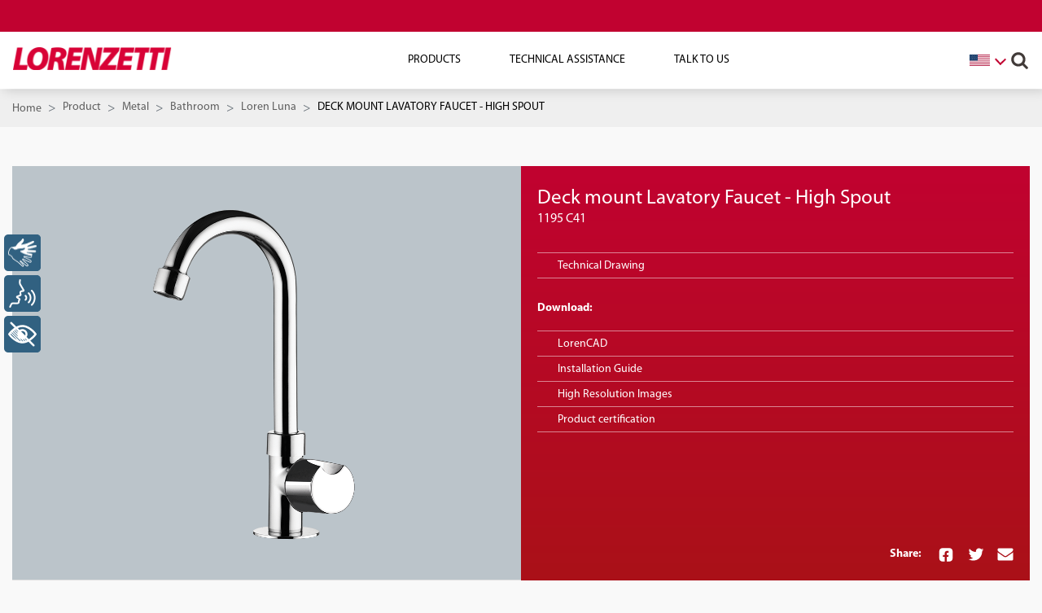

--- FILE ---
content_type: text/html; charset=utf-8
request_url: https://www.lorenzetti.com.br/en/product/deck-mount-lavatory-faucet-high-spout-520
body_size: 140240
content:
 <!DOCTYPE html> <html lang="en"> <head> <script type="text/javascript" src="https://cdn.rybena.com.br/dom/master/latest/rybena.js"></script> <meta charset="utf-8" /> <meta name="viewport" content="width=device-width, initial-scale=1"> <meta http-equiv="X-UA-Compatible" content="IE=edge,chrome=1" /> <meta name="theme-color" content="#D71921" /> <meta name="apple-itunes-app" content="app-id=1103264033"> <meta name="google-play-app" content="app-id=br.com.mwg.lorenzetti"> <link rel="manifest" href="/manifest.json"> <meta http-equiv="Content-Security-Policy" content="script-src 'self' 'unsafe-inline' 'unsafe-eval' https://www.googletagmanager.com https://connect.facebook.net https://viacep.com.br https://cdn.rybena.com.br https://libras.rybena.com.br https://www.google-analytics.com"> <title>
	Deck mount Lavatory Faucet - High Spout | Lorenzetti – a leading company in the shower branch/business
</title>  <link rel="icon" href="/Content/img/favicon.ico"> <link rel="stylesheet" href="/Content/css/main.css?v=2022-01-14"> <!-- Google Tag Manager --> <script>
        (function (w, d, s, l, i) {
            w[l] = w[l] || []; w[l].push({
                'gtm.start':
                    new Date().getTime(), event: 'gtm.js'
            }); var f = d.getElementsByTagName(s)[0],
                j = d.createElement(s), dl = l != 'dataLayer' ? '&l=' + l : ''; j.async = true; j.src =
                    'https://www.googletagmanager.com/gtm.js?id=' + i + dl; f.parentNode.insertBefore(j, f);
        })(window, document, 'script', 'dataLayer', 'GTM-W6XQG2C');</script> <!-- End Google Tag Manager --> <script type="text/javascript">var sf_appPath='/';</script><meta property="og:url" content="http://www.lorenzetti.com.br/en/product/deck-mount-lavatory-faucet-high-spout-520" /><meta property="og:type" content="Product" /><meta property="og:title" content="Deck mount Lavatory Faucet - High Spout" /><link href="https://www.lorenzetti.com.br/en/product/deck-mount-lavatory-faucet-high-spout-520" rel="canonical" /><meta property="og:image" content="https://www.lorenzetti.com.br/images/default-source/produtos-png/metais/1195-c41.png" /><meta name="Generator" content="Sitefinity 12.0.7021.0 SE" /><meta name="description" content="Deck mount Lavatory Faucet - High Spout - besides Loren Luna, Lorenzetti also has a complete range of home products" /></head> <body> <!-- Google Tag Manager (noscript) --> <noscript> <iframe src="https://www.googletagmanager.com/ns.html?id=GTM-W6XQG2C" height="0" width="0" style="display:none;visibility:hidden"></iframe> </noscript> <!-- End Google Tag Manager (noscript) --> <script src="/ScriptResource.axd?d=4bMApOb58R6igmkUEZ0eXlTtEZbNBhwvpcWc_08XXrRoorXP_zhq_3C0_XaDF8zoybChMc9WkL3fTpmOztCUAlebQIVvCE3LuLzKdraGQM0_X0PGgQIDXD-nHdXtXpjzT88paDRUEPzoKIvl41w4H10spXGC1fWtQ35qNNt7_lt1XrmU5KrNuudKj1OP0EVU0&amp;t=fffffffff5188dfd" type="text/javascript"></script><script src="/ScriptResource.axd?d=EydukmxBmDstn7gSYzQESI8LmLif8vdKmWkFG9dcZtXqmjhh4YbWVlxJVEW7vmjJQq69sxEdD6GP90CudJdCpWIjPaL8WHhv8ujg5wdkuc2JIFNHWDW37JyeJN8thlaBEVLvfeP-JYtFMc7tvFRYSdvRxsVsaTTUBxC2mKyOmIgJqp2-zmkYUwQNfdGpTQXt0&amp;t=fffffffff5188dfd" type="text/javascript"></script><script src="/ResourcePackages/Bootstrap4/assets/dist/js/popper.min.js" type="text/javascript"></script><script src="/ResourcePackages/Bootstrap4/assets/dist/js/bootstrap.min.js" type="text/javascript"></script> <div> 

<div >
    <div class="sf-Long-text" ></div>    
</div>


<script type="text/javascript">
    $(document).ready(function () {
        $(".menu__search input[type='text'], .menu-mobile input[type='text']").keypress(function (e) {
            var key = e.which;
            if (key == 13) {

                if (this.value.length < 3) {
                    alert('Enter at least 3 characters');
                    return;
                }

                location.href = '/en/products/search' + '?q=' + this.value;
            }
        });
    });
</script><header id="Contentplaceholder1_TCEA91121004_Col00" class="sf_colsIn navigation" data-sf-element="Container" data-placeholder-label="HEADER"><div id="Contentplaceholder1_TCEA91121023_Col00" class="sf_colsIn navigation__sac-and-languages" data-sf-element="Container" data-placeholder-label="SAC AND LANGUAGE SELECTOR"><div id="Contentplaceholder1_TCEA91121025_Col00" class="sf_colsIn container container__top" data-sf-element="Container" data-placeholder-label="CONTAINER SAC AND LANGUAGE SELECTOR"><div class="row text-right" data-sf-element="Row">
    <div id="Contentplaceholder1_TCEA91121062_Col00" class="sf_colsIn col-lg-12" data-sf-element="Column 1" data-placeholder-label="SAC">
<div >
    <div class="sf-Long-text" ></div>    
</div>
    </div>
</div>

</div>

</div>







<nav class="container-fluid menu">
    <div class="container">

        
        <a class="menu__logo" href="/en/home">
            <img class="menu__logo" src="/Content/img/logos/lorenzetti-red.png" alt="Lorenzetti">
        </a>

        <ul class="menu__items">
            <div class="menu__active-bar"></div>
            <div class="menu__active-shadow"></div>
        <li class="menu__item">
            <a class="menu__link menu__link--dropdown" id='navbarDropdownMenuLink-1'>Products</a>
            <div class="submenu">
                <div class="container">
                    <ul class="submenu__items">
                                    <li class="submenu__item">
                <a class=" submenu__link enproductselectricshowerheads1" href="/en/products/electric-showerheads-1">
                    Electric Showerheads
                </a>
                <div class="submenu__open-child-list"></div>
                <div class="submenu">
                    <ul class="submenu__items child-level">
                                    <li class="submenu__item">
                <a class=" submenu__link" href="/en/products/electric-showerheads-1/accessories-1-67">Accessories</a>
            </li>
            <li class="submenu__item">
                <a class=" submenu__link" href="/en/products/electric-showerheads-1/acqua-century">Acqua Century</a>
            </li>
            <li class="submenu__item">
                <a class=" submenu__link" href="/en/products/electric-showerheads-1/acqua-duo-1-109">Acqua Duo Ultra</a>
            </li>
            <li class="submenu__item">
                <a class=" submenu__link" href="/en/products/electric-showerheads-1/acqua-jet-1-99">Acqua Jet Ultra</a>
            </li>
            <li class="submenu__item">
                <a class=" submenu__link" href="/en/products/electric-showerheads-1/acqua-star-1-98">Acqua Star Ultra</a>
            </li>
            <li class="submenu__item">
                <a class=" submenu__link" href="/en/products/electric-showerheads-1/acqua-storm-1-87">Acqua Storm Ultra</a>
            </li>
            <li class="submenu__item">
                <a class=" submenu__link" href="/en/products/electric-showerheads-1/acqua-wave-1-93">Acqua Wave Ultra</a>
            </li>
            <li class="submenu__item">
                <a class=" submenu__link" href="/en/products/electric-showerheads-1/advanced-1-56">Advanced</a>
            </li>
            <li class="submenu__item">
                <a class=" submenu__link" href="/en/products/electric-showerheads-1/maxi-ducha-4t-1-62">Bella Ducha 4T Ultra</a>
            </li>
            <li class="submenu__item">
                <a class=" submenu__link" href="/en/products/electric-showerheads-1/bella-ducha-turbo-1-63">Bella Ducha Turbo Ultra</a>
            </li>
            <li class="submenu__item">
                <a class=" submenu__link" href="/en/products/electric-showerheads-1/duo-shower-1-55">Duo Shower</a>
            </li>
            <li class="submenu__item">
                <a class=" submenu__link" href="/en/products/electric-showerheads-1/duo-shower-quadra-1-80">Duo Shower Quadra</a>
            </li>
            <li class="submenu__item">
                <a class=" submenu__link" href="/en/products/electric-showerheads-1/fashion-1-61">Fashion</a>
            </li>
            <li class="submenu__item">
                <a class=" submenu__link" href="/en/products/electric-showerheads-1/futura-1-116">Futura</a>
            </li>
            <li class="submenu__item">
                <a class=" submenu__link" href="/en/products/electric-showerheads-1/jet-4-1-50">Jet 4</a>
            </li>
            <li class="submenu__item">
                <a class=" submenu__link" href="/en/products/electric-showerheads-1/jet-control-1-6">Jet Control</a>
            </li>
            <li class="submenu__item">
                <a class=" submenu__link" href="/en/products/electric-showerheads-1/jet-turbo-1-3">Jet Turbo</a>
            </li>
            <li class="submenu__item">
                <a class=" submenu__link" href="/en/products/electric-showerheads-1/loren-bello-1-64">Loren Bello</a>
            </li>
            <li class="submenu__item">
                <a class=" submenu__link" href="/en/products/electric-showerheads-1/loren-shower-ultra">Loren Shower Ultra</a>
            </li>
            <li class="submenu__item">
                <a class=" submenu__link" href="/en/products/electric-showerheads-1/lorenducha-1-59">Lorenducha</a>
            </li>
            <li class="submenu__item">
                <a class=" submenu__link" href="/en/products/electric-showerheads-1/maxi-ducha-1-65">Maxi Ducha Ultra</a>
            </li>
            <li class="submenu__item">
                <a class=" submenu__link" href="/en/products/electric-showerheads-1/maxi-shower-1-84">Maxi Shower Ultra</a>
            </li>
            <li class="submenu__item">
                <a class=" submenu__link" href="/en/products/electric-showerheads-1/relax-1-57">Relax Ultra</a>
            </li>
            <li class="submenu__item">
                <a class=" submenu__link" href="/en/products/electric-showerheads-1/top-jet-shower-1-60">Top Jet Shower</a>
            </li>
            <li class="submenu__item">
                <a class=" submenu__link" href="/en/products/electric-showerheads-1/tradicao-1-58">Tradi&#231;&#227;o</a>
            </li>

                    </ul>
                </div>
            </li>
            <li class="submenu__item">
                <a class=" submenu__link" href="/en/products/electric-taps-2">Electric Taps</a>
            </li>
            <li class="submenu__item">
                <a class=" submenu__link" href="/en/products/electric-water-heaters-5">Electric Water Heaters</a>
            </li>
            <li class="submenu__item">
                <a class=" submenu__link enproductsgaswaterheaters4" href="/en/products/gas-water-heaters-4">
                    Gas Water Heaters
                </a>
                <div class="submenu__open-child-list"></div>
                <div class="submenu">
                    <ul class="submenu__items child-level">
                                    <li class="submenu__item">
                <a class=" submenu__link" href="/en/products/gas-water-heaters-4/forced-exhaust-4-12">Forced Exhaust</a>
            </li>
            <li class="submenu__item">
                <a class=" submenu__link" href="/en/products/gas-water-heaters-4/exaustao-forcada-digital-4-66">Forced Exhaust - Digital</a>
            </li>
            <li class="submenu__item">
                <a class=" submenu__link" href="/en/products/gas-water-heaters-4/natural-exhaust-4-13">Natural Exhaust</a>
            </li>

                    </ul>
                </div>
            </li>
            <li class="submenu__item">
                <a class=" submenu__link" href="/en/products/heating-element">Heating Element</a>
            </li>
            <li class="submenu__item">
                <a class=" submenu__link enproductsmetalfittings3" href="/en/products/metal-fittings-3">
                    Metal
                </a>
                <div class="submenu__open-child-list"></div>
                <div class="submenu">
                    <ul class="submenu__items child-level">
                                    <li class="submenu__item">
                <a class=" submenu__link enproductsmetalfittings3basicandcomplementary311" href="/en/products/metal-fittings-3/basic-and-complementary-3-11">
                    Basic and Complementary
                </a>
                <div class="submenu__open-child-list"></div>
                <div class="submenu">
                    <ul class="submenu__items child-level">
                                    <li class="submenu__item">
                <a class=" submenu__link" href="/en/products/metal-fittings-3/basic-and-complementary-3-11/ligacao-de-bacia-3-11-17">Basin Connection</a>
            </li>
            <li class="submenu__item">
                <a class=" submenu__link" href="/en/products/metal-fittings-3/basic-and-complementary-3-11/conversores-3-11-123">Converters</a>
            </li>
            <li class="submenu__item">
                <a class=" submenu__link" href="/en/products/metal-fittings-3/basic-and-complementary-3-11/parafusos-de-fixacao-3-11-140">Fixing screws</a>
            </li>
            <li class="submenu__item">
                <a class=" submenu__link" href="/en/products/metal-fittings-3/basic-and-complementary-3-11/flexiveis-3-11-18">Flexibles</a>
            </li>
            <li class="submenu__item">
                <a class=" submenu__link" href="/en/products/metal-fittings-3/basic-and-complementary-3-11/grid-loren-protect-3-11-143">Grid Loren Protect</a>
            </li>
            <li class="submenu__item">
                <a class=" submenu__link" href="/en/products/metal-fittings-3/basic-and-complementary-3-11/linha-14-sifao-3-11-16">Line 14 - Siphon</a>
            </li>
            <li class="submenu__item">
                <a class=" submenu__link" href="/en/products/metal-fittings-3/basic-and-complementary-3-11/lorenbase-registros-de-pressao-3-11-70">LorenBase - Water valve</a>
            </li>
            <li class="submenu__item">
                <a class=" submenu__link" href="/en/products/metal-fittings-3/basic-and-complementary-3-11/mecanismos-e-gatilhos-3-11-128">Mechanisms and triggers</a>
            </li>
            <li class="submenu__item">
                <a class=" submenu__link" href="/en/products/metal-fittings-3/basic-and-complementary-3-11/anel-de-vedacao-3-11-139">Sealing ring</a>
            </li>
            <li class="submenu__item">
                <a class=" submenu__link" href="/en/products/metal-fittings-3/basic-and-complementary-3-11/valvulas-3-11-19">Valves</a>
            </li>

                    </ul>
                </div>
            </li>
            <li class="submenu__item">
                <a class=" submenu__link enproductsmetalfittings3bath352" href="/en/products/metal-fittings-3/bath-3-52">
                    Bath
                </a>
                <div class="submenu__open-child-list"></div>
                <div class="submenu">
                    <ul class="submenu__items child-level">
                                    <li class="submenu__item">
                <a class=" submenu__link" href="/en/products/metal-fittings-3/bath-3-52/handheld-showers">Handheld Showers</a>
            </li>
            <li class="submenu__item">
                <a class=" submenu__link" href="/en/products/metal-fittings-3/bath-3-52/-3-52-22-141">Loren Air Round</a>
            </li>
            <li class="submenu__item">
                <a class=" submenu__link" href="/en/products/metal-fittings-3/bath-3-52/loren-air-square-3-52-22-140">Loren Air Square</a>
            </li>
            <li class="submenu__item">
                <a class=" submenu__link" href="/en/products/metal-fittings-3/bath-3-52/loren-clean-3-52-23-225">Loren Clean</a>
            </li>
            <li class="submenu__item">
                <a class=" submenu__link" href="/en/products/metal-fittings-3/bath-3-52/loren-duo-3-52-23-219">Loren Duo</a>
            </li>
            <li class="submenu__item">
                <a class=" submenu__link" href="/en/products/metal-fittings-3/bath-3-52/loren-fall-3-52-23-162">Loren Fall</a>
            </li>
            <li class="submenu__item">
                <a class=" submenu__link" href="/en/products/metal-fittings-3/bath-3-52/loren-five-3-52-23-148">Loren Five</a>
            </li>
            <li class="submenu__item">
                <a class=" submenu__link" href="/en/products/metal-fittings-3/bath-3-52/loren-flex-bath">Loren Flex</a>
            </li>
            <li class="submenu__item">
                <a class=" submenu__link" href="/en/products/metal-fittings-3/bath-3-52/-3-52-23-143">Loren Mare</a>
            </li>
            <li class="submenu__item">
                <a class=" submenu__link" href="/en/products/metal-fittings-3/bath-3-52/loren-one-3-52-23-179">Loren One</a>
            </li>
            <li class="submenu__item">
                <a class=" submenu__link" href="/en/products/metal-fittings-3/bath-3-52/loren-quadra-3-52-22-231">Loren Quadra</a>
            </li>
            <li class="submenu__item">
                <a class=" submenu__link" href="/en/products/metal-fittings-3/bath-3-52/loren-quadra-plus-3-52-22-123">Loren Quadra Plus</a>
            </li>
            <li class="submenu__item">
                <a class=" submenu__link" href="/en/products/metal-fittings-3/bath-3-52/-3-52-22-135">Loren Rain Round</a>
            </li>
            <li class="submenu__item">
                <a class=" submenu__link" href="/en/products/metal-fittings-3/bath-3-52/-3-52-22-134">Loren Rain Square</a>
            </li>
            <li class="submenu__item">
                <a class=" submenu__link" href="/en/products/metal-fittings-3/bath-3-52/-3-52-22-138">Loren Reggia</a>
            </li>
            <li class="submenu__item">
                <a class=" submenu__link" href="/en/products/metal-fittings-3/bath-3-52/loren-slim-round-3-52-23-193">Loren Slim Round</a>
            </li>
            <li class="submenu__item">
                <a class=" submenu__link" href="/en/products/metal-fittings-3/bath-3-52/loren-slim-square-3-52-23-194">Loren Slim Square</a>
            </li>
            <li class="submenu__item">
                <a class=" submenu__link" href="/en/products/metal-fittings-3/bath-3-52/-3-52-23-150">Loren Trio</a>
            </li>

                    </ul>
                </div>
            </li>
            <li class="submenu__item">
                <a class=" submenu__link enproductsmetalfittings3bathroom335" href="/en/products/metal-fittings-3/bathroom-3-35">
                    Bathroom
                </a>
                <div class="submenu__open-child-list"></div>
                <div class="submenu">
                    <ul class="submenu__items child-level">
                                    <li class="submenu__item">
                <a class=" submenu__link" href="/en/products/metal-fittings-3/bathroom-3-35/allure">Allure</a>
            </li>
            <li class="submenu__item">
                <a class=" submenu__link" href="/en/products/metal-fittings-3/bathroom-3-35/loren-club-3-35-3-91">Loren Club</a>
            </li>
            <li class="submenu__item">
                <a class=" submenu__link" href="/en/products/metal-fittings-3/bathroom-3-35/loren-code-3-35-2-232">Loren Code</a>
            </li>
            <li class="submenu__item">
                <a class=" submenu__link" href="/en/products/metal-fittings-3/bathroom-3-35/loren-easy-3-35-3-82">Loren Easy</a>
            </li>
            <li class="submenu__item">
                <a class=" submenu__link" href="/en/products/metal-fittings-3/bathroom-3-35/loren-elipse-3-35-2-7">Loren Elipse</a>
            </li>
            <li class="submenu__item">
                <a class=" submenu__link" href="/en/products/metal-fittings-3/bathroom-3-35/loren-fall-3-35-2-78">Loren Fall</a>
            </li>
            <li class="submenu__item">
                <a class=" submenu__link" href="/en/products/metal-fittings-3/bathroom-3-35/loren-fit-cross-3-35-3-84">Loren Fit Cross</a>
            </li>
            <li class="submenu__item">
                <a class=" submenu__link" href="/en/products/metal-fittings-3/bathroom-3-35/loren-fit-slim-3-35-3-85">Loren Fit Slim</a>
            </li>
            <li class="submenu__item">
                <a class=" submenu__link" href="/en/products/metal-fittings-3/bathroom-3-35/loren-flex">Loren Flex</a>
            </li>
            <li class="submenu__item">
                <a class=" submenu__link" href="/en/products/metal-fittings-3/bathroom-3-35/loren-floor-10-103-1-87">Loren Floor</a>
            </li>
            <li class="submenu__item">
                <a class=" submenu__link" href="/en/products/metal-fittings-3/bathroom-3-35/loren-fresh-light-3-35-3-83">Loren Fresh Light</a>
            </li>
            <li class="submenu__item">
                <a class=" submenu__link" href="/en/products/metal-fittings-3/bathroom-3-35/loren-joy-3-35-3-228">Loren Joy</a>
            </li>
            <li class="submenu__item">
                <a class=" submenu__link" href="/en/products/metal-fittings-3/bathroom-3-35/loren-lead-3-35-2-218">Loren Lead</a>
            </li>
            <li class="submenu__item">
                <a class=" submenu__link" href="/en/products/metal-fittings-3/bathroom-3-35/loren-like-3-35-2-167">Loren Like</a>
            </li>
            <li class="submenu__item">
                <a class=" submenu__link" href="/en/products/metal-fittings-3/bathroom-3-35/loren-luna-3-35-3-18">Loren Luna</a>
            </li>
            <li class="submenu__item">
                <a class=" submenu__link" href="/en/products/metal-fittings-3/bathroom-3-35/loren-mix-3-35-3-235">Loren Mix</a>
            </li>
            <li class="submenu__item">
                <a class=" submenu__link" href="/en/products/metal-fittings-3/bathroom-3-35/loren-one-3-35-3-95">Loren One</a>
            </li>
            <li class="submenu__item">
                <a class=" submenu__link" href="/en/products/metal-fittings-3/bathroom-3-35/loren-quadra-3-35-1-8">Loren Quadra</a>
            </li>
            <li class="submenu__item">
                <a class=" submenu__link" href="/en/products/metal-fittings-3/bathroom-3-35/loren-quadra-slim-3-35-1-24">Loren Quadra Slim</a>
            </li>
            <li class="submenu__item">
                <a class=" submenu__link" href="/en/products/metal-fittings-3/bathroom-3-35/loren-quadra-swan-3-35-2-9">Loren Quadra Swan</a>
            </li>
            <li class="submenu__item">
                <a class=" submenu__link" href="/en/products/metal-fittings-3/bathroom-3-35/loren-round-3-35-1-88">Loren Round</a>
            </li>
            <li class="submenu__item">
                <a class=" submenu__link" href="/en/products/metal-fittings-3/bathroom-3-35/loren-square-3-35-1-89">Loren Square</a>
            </li>
            <li class="submenu__item">
                <a class=" submenu__link" href="/en/products/metal-fittings-3/bathroom-3-35/loren-star-3-35-2-4">Loren Star</a>
            </li>
            <li class="submenu__item">
                <a class=" submenu__link" href="/en/products/metal-fittings-3/bathroom-3-35/loren-stone-3-35-3-19">Loren Stone</a>
            </li>
            <li class="submenu__item">
                <a class=" submenu__link" href="/en/products/metal-fittings-3/bathroom-3-35/-3-35-3-177">Loren Trio</a>
            </li>
            <li class="submenu__item">
                <a class=" submenu__link" href="/en/products/metal-fittings-3/bathroom-3-35/loren-vogue-3-35-1-158">Loren Vogue</a>
            </li>
            <li class="submenu__item">
                <a class=" submenu__link" href="/en/products/metal-fittings-3/bathroom-3-35/loren-way-3-35-3-181">Loren Way</a>
            </li>
            <li class="submenu__item">
                <a class=" submenu__link" href="/en/products/metal-fittings-3/bathroom-3-35/swan-3-35-3-14">Swan</a>
            </li>
            <li class="submenu__item">
                <a class=" submenu__link" href="/en/products/metal-fittings-3/bathroom-3-35/waterfall-3-35-3-26">Waterfall</a>
            </li>

                    </ul>
                </div>
            </li>
            <li class="submenu__item">
                <a class=" submenu__link enproductsmetalfittings3bathroomacessories371" href="/en/products/metal-fittings-3/bathroom-acessories-3-71">
                    Bathroom Acessories
                </a>
                <div class="submenu__open-child-list"></div>
                <div class="submenu">
                    <ul class="submenu__items child-level">
                                    <li class="submenu__item">
                <a class=" submenu__link" href="/en/products/metal-fittings-3/bathroom-acessories-3-71/avalon-3-71-39">Avalon</a>
            </li>
            <li class="submenu__item">
                <a class=" submenu__link" href="/en/products/metal-fittings-3/bathroom-acessories-3-71/-3-71-34">Loren Flex</a>
            </li>
            <li class="submenu__item">
                <a class=" submenu__link" href="/en/products/metal-fittings-3/bathroom-acessories-3-71/loren-joy-3-71-131">Loren Joy</a>
            </li>
            <li class="submenu__item">
                <a class=" submenu__link" href="/en/products/metal-fittings-3/bathroom-acessories-3-71/-3-71-64">Loren Like</a>
            </li>
            <li class="submenu__item">
                <a class=" submenu__link" href="/en/products/metal-fittings-3/bathroom-acessories-3-71/-3-71-37">Loren Luna</a>
            </li>
            <li class="submenu__item">
                <a class=" submenu__link" href="/en/products/metal-fittings-3/bathroom-acessories-3-71/-3-71-38">Loren Quadra</a>
            </li>
            <li class="submenu__item">
                <a class=" submenu__link" href="/en/products/metal-fittings-3/bathroom-acessories-3-71/-3-71-32">Loren Round </a>
            </li>
            <li class="submenu__item">
                <a class=" submenu__link" href="/en/products/metal-fittings-3/bathroom-acessories-3-71/-3-71-42">Loren Vogue</a>
            </li>
            <li class="submenu__item">
                <a class=" submenu__link" href="/en/products/metal-fittings-3/bathroom-acessories-3-71/loren-way-3-71-90">Loren Way</a>
            </li>

                    </ul>
                </div>
            </li>
            <li class="submenu__item">
                <a class=" submenu__link enproductsmetalfittings3kitchen336" href="/en/products/metal-fittings-3/kitchen-3-36">
                    Kitchen
                </a>
                <div class="submenu__open-child-list"></div>
                <div class="submenu">
                    <ul class="submenu__items child-level">
                                    <li class="submenu__item">
                <a class=" submenu__link" href="/en/products/metal-fittings-3/kitchen-3-36/acqua-class">Acqua Class</a>
            </li>
            <li class="submenu__item">
                <a class=" submenu__link" href="/en/products/metal-fittings-3/kitchen-3-36/-3-36-7-110">Allure</a>
            </li>
            <li class="submenu__item">
                <a class=" submenu__link" href="/en/products/metal-fittings-3/kitchen-3-36/loren-chef-3-36-7-217">Loren Chef</a>
            </li>
            <li class="submenu__item">
                <a class=" submenu__link" href="/en/products/metal-fittings-3/kitchen-3-36/-3-36-8-98">Loren Club</a>
            </li>
            <li class="submenu__item">
                <a class=" submenu__link" href="/en/products/metal-fittings-3/kitchen-3-36/loren-easy-3-36-7-99">Loren Easy</a>
            </li>
            <li class="submenu__item">
                <a class=" submenu__link" href="/en/products/metal-fittings-3/kitchen-3-36/-3-36-8-100">Loren Fit Cross</a>
            </li>
            <li class="submenu__item">
                <a class=" submenu__link" href="/en/products/metal-fittings-3/kitchen-3-36/-3-36-8-101">Loren Fit Slim </a>
            </li>
            <li class="submenu__item">
                <a class=" submenu__link" href="/en/products/metal-fittings-3/kitchen-3-36/loren-flex-3-36-7-220">Loren Flex</a>
            </li>
            <li class="submenu__item">
                <a class=" submenu__link" href="/en/products/metal-fittings-3/kitchen-3-36/loren-fresh-light-3-36-8-226">Loren Fresh Light</a>
            </li>
            <li class="submenu__item">
                <a class=" submenu__link" href="/en/products/metal-fittings-3/kitchen-3-36/loren-joy-3-36-8-229">Loren Joy</a>
            </li>
            <li class="submenu__item">
                <a class=" submenu__link" href="/en/products/metal-fittings-3/kitchen-3-36/loren-kitchen-3-36-6-23">Loren Kitchen</a>
            </li>
            <li class="submenu__item">
                <a class=" submenu__link" href="/en/products/metal-fittings-3/kitchen-3-36/loren-like-3-36-7-215">Loren Like</a>
            </li>
            <li class="submenu__item">
                <a class=" submenu__link" href="/en/products/metal-fittings-3/kitchen-3-36/-3-36-8-103">Loren Luna</a>
            </li>
            <li class="submenu__item">
                <a class=" submenu__link" href="/en/products/metal-fittings-3/kitchen-3-36/loren-move-3-36-7-222">Loren Move</a>
            </li>
            <li class="submenu__item">
                <a class=" submenu__link" href="/en/products/metal-fittings-3/kitchen-3-36/loren-one-3-36-8-161">Loren One</a>
            </li>
            <li class="submenu__item">
                <a class=" submenu__link" href="/en/products/metal-fittings-3/kitchen-3-36/-3-36-6-105">Loren Round</a>
            </li>
            <li class="submenu__item">
                <a class=" submenu__link" href="/en/products/metal-fittings-3/kitchen-3-36/-3-36-6-107">Loren Square</a>
            </li>
            <li class="submenu__item">
                <a class=" submenu__link" href="/en/products/metal-fittings-3/kitchen-3-36/-3-36-6-107">Loren Square</a>
            </li>
            <li class="submenu__item">
                <a class=" submenu__link" href="/en/products/metal-fittings-3/kitchen-3-36/-3-36-8-176">Loren Trio</a>
            </li>
            <li class="submenu__item">
                <a class=" submenu__link" href="/en/products/metal-fittings-3/kitchen-3-36/loren-vogue-3-36-6-221">Loren Vogue</a>
            </li>
            <li class="submenu__item">
                <a class=" submenu__link" href="/en/products/metal-fittings-3/kitchen-3-36/loren-way-3-36-8-182">Loren Way</a>
            </li>
            <li class="submenu__item">
                <a class=" submenu__link" href="/en/products/metal-fittings-3/kitchen-3-36/-3-36-8-109">Swan</a>
            </li>

                    </ul>
                </div>
            </li>
            <li class="submenu__item">
                <a class=" submenu__link enproductsmetalfittings3servicearea354" href="/en/products/metal-fittings-3/service-area-3-54">
                    Service Area
                </a>
                <div class="submenu__open-child-list"></div>
                <div class="submenu">
                    <ul class="submenu__items child-level">
                                    <li class="submenu__item">
                <a class=" submenu__link" href="/en/products/metal-fittings-3/service-area-3-54/linha-12-3-54-26">Linha 12</a>
            </li>
            <li class="submenu__item">
                <a class=" submenu__link" href="/en/products/metal-fittings-3/service-area-3-54/-3-54-30">Loren Club</a>
            </li>
            <li class="submenu__item">
                <a class=" submenu__link" href="/en/products/metal-fittings-3/service-area-3-54/loren-way-3-54-133">Loren Way</a>
            </li>
            <li class="submenu__item">
                <a class=" submenu__link" href="/en/products/metal-fittings-3/service-area-3-54/swan-3-54-91">Swan</a>
            </li>

                    </ul>
                </div>
            </li>
            <li class="submenu__item">
                <a class=" submenu__link enproductsmetalfittings3specialuse39" href="/en/products/metal-fittings-3/special-use-3-9">
                    Special Use
                </a>
                <div class="submenu__open-child-list"></div>
                <div class="submenu">
                    <ul class="submenu__items child-level">
                                    <li class="submenu__item">
                <a class=" submenu__link" href="/en/products/metal-fittings-3/special-use-3-9/fit-special-3-9-9">Fit Special</a>
            </li>
            <li class="submenu__item">
                <a class=" submenu__link" href="/en/products/metal-fittings-3/special-use-3-9/loren-sense-3-9-10">Loren Sense</a>
            </li>
            <li class="submenu__item">
                <a class=" submenu__link" href="/en/products/metal-fittings-3/special-use-3-9/smart-system-3-9-11">Smart System</a>
            </li>

                    </ul>
                </div>
            </li>

                    </ul>
                </div>
            </li>
            <li class="submenu__item">
                <a class=" submenu__link enproductsplasticline10" href="/en/products/plastic-line-10">
                    Plastic Line
                </a>
                <div class="submenu__open-child-list"></div>
                <div class="submenu">
                    <ul class="submenu__items child-level">
                                    <li class="submenu__item">
                <a class=" submenu__link enproductsplasticline10bathroom10103" href="/en/products/plastic-line-10/bathroom-10-103">
                    Bathroom
                </a>
                <div class="submenu__open-child-list"></div>
                <div class="submenu">
                    <ul class="submenu__items child-level">
                                    <li class="submenu__item">
                <a class=" submenu__link" href="/en/products/plastic-line-10/bathroom-10-103/attic-accessories">Attic Accessories</a>
            </li>
            <li class="submenu__item">
                <a class=" submenu__link" href="/en/products/plastic-line-10/bathroom-10-103/acessorios-attic-quadra-10-103-149">Attic Quadra Accessories</a>
            </li>
            <li class="submenu__item">
                <a class=" submenu__link" href="/en/products/plastic-line-10/bathroom-10-103/bath-10-106">Bath</a>
            </li>
            <li class="submenu__item">
                <a class=" submenu__link" href="/en/products/plastic-line-10/bathroom-10-103/bric-10-103-116">Bric</a>
            </li>
            <li class="submenu__item">
                <a class=" submenu__link" href="/en/products/plastic-line-10/bathroom-10-103/brio-10-103-117">Brio</a>
            </li>
            <li class="submenu__item">
                <a class=" submenu__link" href="/en/products/plastic-line-10/bathroom-10-103/eco-fortti-10-103-118">Eco Fortti</a>
            </li>
            <li class="submenu__item">
                <a class=" submenu__link" href="/en/products/plastic-line-10/bathroom-10-103/fatti-10-103-114">Fatti</a>
            </li>
            <li class="submenu__item">
                <a class=" submenu__link" href="/en/products/plastic-line-10/bathroom-10-103/fatti-branca-com-cromado-10-103-115">Fatti (white and chrome)</a>
            </li>
            <li class="submenu__item">
                <a class=" submenu__link" href="/en/products/plastic-line-10/bathroom-10-103/fitt-10-103-145">Fitt</a>
            </li>
            <li class="submenu__item">
                <a class=" submenu__link" href="/en/products/plastic-line-10/bathroom-10-103/flatt-10-103-148">Flatt</a>
            </li>
            <li class="submenu__item">
                <a class=" submenu__link" href="/en/products/plastic-line-10/bathroom-10-103/kits-de-acessorios-10-103-119">Kit/Combo</a>
            </li>
            <li class="submenu__item">
                <a class=" submenu__link" href="/en/products/plastic-line-10/bathroom-10-103/pratti-10-103-113">Pratti</a>
            </li>

                    </ul>
                </div>
            </li>
            <li class="submenu__item">
                <a class=" submenu__link enproductsplasticline10garden10105" href="/en/products/plastic-line-10/garden-10-105">
                    Garden
                </a>
                <div class="submenu__open-child-list"></div>
                <div class="submenu">
                    <ul class="submenu__items child-level">
                                    <li class="submenu__item">
                <a class=" submenu__link" href="/en/products/plastic-line-10/garden-10-105/jardinagem-10-105-127">Garden</a>
            </li>

                    </ul>
                </div>
            </li>
            <li class="submenu__item">
                <a class=" submenu__link enproductsplasticline10kitchen10104" href="/en/products/plastic-line-10/kitchen-10-104">
                    Kitchen
                </a>
                <div class="submenu__open-child-list"></div>
                <div class="submenu">
                    <ul class="submenu__items child-level">
                                    <li class="submenu__item">
                <a class=" submenu__link" href="/en/products/plastic-line-10/kitchen-10-104/acqua-bella">Acqua Bella</a>
            </li>
            <li class="submenu__item">
                <a class=" submenu__link" href="/en/products/plastic-line-10/kitchen-10-104/acqua-due">Acqua Due</a>
            </li>
            <li class="submenu__item">
                <a class=" submenu__link" href="/en/products/plastic-line-10/kitchen-10-104/bric-10-104-111">Bric</a>
            </li>
            <li class="submenu__item">
                <a class=" submenu__link" href="/en/products/plastic-line-10/kitchen-10-104/brio-10-104-112">Brio</a>
            </li>
            <li class="submenu__item">
                <a class=" submenu__link" href="/en/products/plastic-line-10/kitchen-10-104/fatti-10-104-109">Fatti</a>
            </li>
            <li class="submenu__item">
                <a class=" submenu__link" href="/en/products/plastic-line-10/kitchen-10-104/fatti-branca-com-cromado-10-104-110">Fatti (white and chrome)</a>
            </li>
            <li class="submenu__item">
                <a class=" submenu__link" href="/en/products/plastic-line-10/kitchen-10-104/fitt-10-104-144">Fitt</a>
            </li>
            <li class="submenu__item">
                <a class=" submenu__link" href="/en/products/plastic-line-10/kitchen-10-104/flatt-10-104-147">Flatt</a>
            </li>
            <li class="submenu__item">
                <a class=" submenu__link" href="/en/products/plastic-line-10/kitchen-10-104/pratti-10-104-108">Pratti</a>
            </li>

                    </ul>
                </div>
            </li>
            <li class="submenu__item">
                <a class=" submenu__link enproductsplasticline10servicearea10107" href="/en/products/plastic-line-10/service-area-10-107">
                    Service Area
                </a>
                <div class="submenu__open-child-list"></div>
                <div class="submenu">
                    <ul class="submenu__items child-level">
                                    <li class="submenu__item">
                <a class=" submenu__link" href="/en/products/plastic-line-10/service-area-10-107/brio-10-107-126">Brio</a>
            </li>
            <li class="submenu__item">
                <a class=" submenu__link" href="/en/products/plastic-line-10/service-area-10-107/fitt-10-107-146">Fitt</a>
            </li>

                    </ul>
                </div>
            </li>

                    </ul>
                </div>
            </li>
            <li class="submenu__item">
                <a class=" submenu__link enproductspressurizers6" href="/en/products/pressurizers-6">
                    Pressurizers and Pumps
                </a>
                <div class="submenu__open-child-list"></div>
                <div class="submenu">
                    <ul class="submenu__items child-level">
                                    <li class="submenu__item">
                <a class=" submenu__link" href="/en/products/pressurizers-6/fluxostato-6-83">Pressurizers</a>
            </li>
            <li class="submenu__item">
                <a class=" submenu__link" href="/en/products/pressurizers-6/shower-pressurizers">Shower Pressurizers</a>
            </li>
            <li class="submenu__item">
                <a class=" submenu__link" href="/en/products/pressurizers-6/submerged-pumps">Submerged Pumps</a>
            </li>
            <li class="submenu__item">
                <a class=" submenu__link" href="/en/products/pressurizers-6/bomba-de-circulacao-6-110">Water circulation pumps</a>
            </li>

                    </ul>
                </div>
            </li>
            <li class="submenu__item">
                <a class=" submenu__link enproductssanitaryware13" href="/en/products/sanitary-ware-13">
                    Sanitary Ware
                </a>
                <div class="submenu__open-child-list"></div>
                <div class="submenu">
                    <ul class="submenu__items child-level">
                                    <li class="submenu__item">
                <a class=" submenu__link" href="/en/products/sanitary-ware-13/lavatorio-13-94">Lavatory</a>
            </li>
            <li class="submenu__item">
                <a class=" submenu__link" href="/en/products/sanitary-ware-13/cuba-13-96">Lavatory</a>
            </li>
            <li class="submenu__item">
                <a class=" submenu__link" href="/en/products/sanitary-ware-13/tanque-13-97">Tank</a>
            </li>
            <li class="submenu__item">
                <a class=" submenu__link enproductssanitaryware13bacia1395" href="/en/products/sanitary-ware-13/bacia-13-95">
                    Toilet
                </a>
                <div class="submenu__open-child-list"></div>
                <div class="submenu">
                    <ul class="submenu__items child-level">
                                    <li class="submenu__item">
                <a class=" submenu__link" href="/en/products/sanitary-ware-13/bacia-13-95/bacia-convencional-13-95-94">Conventional Toilet</a>
            </li>
            <li class="submenu__item">
                <a class=" submenu__link" href="/en/products/sanitary-ware-13/bacia-13-95/combo-completo-para-instalacao-13-95-141">Kit/Combo for Toilet</a>
            </li>
            <li class="submenu__item">
                <a class=" submenu__link" href="/en/products/sanitary-ware-13/bacia-13-95/bacia-para-caixa-acoplada-13-95-92">Toilet with Attached Box</a>
            </li>

                    </ul>
                </div>
            </li>
            <li class="submenu__item">
                <a class=" submenu__link" href="/en/products/sanitary-ware-13/mictorio-13-112">Urinal</a>
            </li>

                    </ul>
                </div>
            </li>
            <li class="submenu__item">
                <a class=" submenu__link enproductstoiletseats14" href="/en/products/toilet-seats-14">
                    Seats
                </a>
                <div class="submenu__open-child-list"></div>
                <div class="submenu">
                    <ul class="submenu__items child-level">
                                    <li class="submenu__item">
                <a class=" submenu__link enproductstoiletseats14universaisovais1492" href="/en/products/toilet-seats-14/universaisovais-14-92">
                    Oval/Universal
                </a>
                <div class="submenu__open-child-list"></div>
                <div class="submenu">
                    <ul class="submenu__items child-level">
                                    <li class="submenu__item">
                <a class=" submenu__link" href="/en/products/toilet-seats-14/universaisovais-14-92/assento-duratti-14-92-102-201">Duratti Toilet Seats</a>
            </li>
            <li class="submenu__item">
                <a class=" submenu__link" href="/en/products/toilet-seats-14/universaisovais-14-92/assento-elegantti-14-92-102-199">Elegantti Toilet Seats</a>
            </li>
            <li class="submenu__item">
                <a class=" submenu__link" href="/en/products/toilet-seats-14/universaisovais-14-92/assento-formatta-14-92-102-198">Formatta Toilet Seats</a>
            </li>

                    </ul>
                </div>
            </li>
            <li class="submenu__item">
                <a class=" submenu__link enproductstoiletseats14especificosdedicados1490" href="/en/products/toilet-seats-14/especificosdedicados-14-90">
                    Specific/Dedicated
                </a>
                <div class="submenu__open-child-list"></div>
                <div class="submenu">
                    <ul class="submenu__items child-level">
                                    <li class="submenu__item">
                <a class=" submenu__link" href="/en/products/toilet-seats-14/especificosdedicados-14-90/assento-para-carrara-14-90-105-213">Carrara Toilet Seat</a>
            </li>
            <li class="submenu__item">
                <a class=" submenu__link" href="/en/products/toilet-seats-14/especificosdedicados-14-90/assento-para-city-14-90-105-214">City Toilet Seat</a>
            </li>
            <li class="submenu__item">
                <a class=" submenu__link" href="/en/products/toilet-seats-14/especificosdedicados-14-90/assento-para-etna-14-90-105-209">Etna Toilet Seat</a>
            </li>
            <li class="submenu__item">
                <a class=" submenu__link" href="/en/products/toilet-seats-14/especificosdedicados-14-90/assento-para-fitversato-14-90-105-208">Fit Toilet Seat</a>
            </li>
            <li class="submenu__item">
                <a class=" submenu__link" href="/en/products/toilet-seats-14/especificosdedicados-14-90/assento-loren-like-14-90-105-203">LIKE-LEAD Toilet Seat</a>
            </li>
            <li class="submenu__item">
                <a class=" submenu__link" href="/en/products/toilet-seats-14/especificosdedicados-14-90/loren-class-toilet-seat">Loren Class Toilet Seat</a>
            </li>
            <li class="submenu__item">
                <a class=" submenu__link" href="/en/products/toilet-seats-14/especificosdedicados-14-90/assento-loren-luna-14-90-105-202">Loren Luna Toilet Seat</a>
            </li>
            <li class="submenu__item">
                <a class=" submenu__link" href="/en/products/toilet-seats-14/especificosdedicados-14-90/assento-para-loren-one-14-90-105-205">Loren One Toilet Seat</a>
            </li>
            <li class="submenu__item">
                <a class=" submenu__link" href="/en/products/toilet-seats-14/especificosdedicados-14-90/assento-para-monte-carlo-14-90-105-206">Monte Carlo Toilet Seat</a>
            </li>
            <li class="submenu__item">
                <a class=" submenu__link" href="/en/products/toilet-seats-14/especificosdedicados-14-90/assento-para-rivierasmartnexo-14-90-105-207">Riviera/Smart/Nexo Toilet Seat</a>
            </li>
            <li class="submenu__item">
                <a class=" submenu__link" href="/en/products/toilet-seats-14/especificosdedicados-14-90/assento-para-sabatini-14-90-105-210">Sabatini Toilet Seat</a>
            </li>
            <li class="submenu__item">
                <a class=" submenu__link" href="/en/products/toilet-seats-14/especificosdedicados-14-90/assento-para-thema-14-90-105-204">Thema Toilet Seat</a>
            </li>

                    </ul>
                </div>
            </li>

                    </ul>
                </div>
            </li>
            <li class="submenu__item">
                <a class=" submenu__link" href="/en/products/toilet-flush-mechanisms-15">Toilet Flush Mechanisms</a>
            </li>
            <li class="submenu__item">
                <a class=" submenu__link enproductswaterfilters7" href="/en/products/water-filters-7">
                    Water Filters
                </a>
                <div class="submenu__open-child-list"></div>
                <div class="submenu">
                    <ul class="submenu__items child-level">
                                    <li class="submenu__item">
                <a class=" submenu__link enproductswaterfilters7accessories788" href="/en/products/water-filters-7/accessories-7-88">
                    Accessories
                </a>
                <div class="submenu__open-child-list"></div>
                <div class="submenu">
                    <ul class="submenu__items child-level">
                                    <li class="submenu__item">
                <a class=" submenu__link" href="/en/products/water-filters-7/accessories-7-88/derivation-7-88-89">Derivation</a>
            </li>

                    </ul>
                </div>
            </li>
            <li class="submenu__item">
                <a class=" submenu__link" href="/en/products/water-filters-7/point-of-entry-7-17">Point of Entry</a>
            </li>
            <li class="submenu__item">
                <a class=" submenu__link" href="/en/products/water-filters-7/point-of-use-7-18">Point of Use</a>
            </li>
            <li class="submenu__item">
                <a class=" submenu__link" href="/en/products/water-filters-7/refill-7-72">Refill</a>
            </li>
            <li class="submenu__item">
                <a class=" submenu__link enproductswaterfilters7waterfilters715" href="/en/products/water-filters-7/water-filters-7-15">
                    Water Filters
                </a>
                <div class="submenu__open-child-list"></div>
                <div class="submenu">
                    <ul class="submenu__items child-level">
                                    <li class="submenu__item">
                <a class=" submenu__link" href="/en/products/water-filters-7/water-filters-7-15/acqua-bella">Acqua Bella</a>
            </li>
            <li class="submenu__item">
                <a class=" submenu__link" href="/en/products/water-filters-7/water-filters-7-15/acqua-class">Acqua Class</a>
            </li>
            <li class="submenu__item">
                <a class=" submenu__link" href="/en/products/water-filters-7/water-filters-7-15/acqua-due">Acqua Due</a>
            </li>
            <li class="submenu__item">
                <a class=" submenu__link" href="/en/products/water-filters-7/water-filters-7-15/gioviale">Gioviale</a>
            </li>
            <li class="submenu__item">
                <a class=" submenu__link" href="/en/products/water-filters-7/water-filters-7-15/naturalis">Naturalis</a>
            </li>
            <li class="submenu__item">
                <a class=" submenu__link" href="/en/products/water-filters-7/water-filters-7-15/versatille">Versatille</a>
            </li>
            <li class="submenu__item">
                <a class=" submenu__link" href="/en/products/water-filters-7/water-filters-7-15/vitale">Vitale</a>
            </li>

                    </ul>
                </div>
            </li>

                    </ul>
                </div>
            </li>

                    </ul>
                </div>
            </div>
        </li>
        <li class="menu__item">
            <a class="menu__link " href="/en/technical-assistance" target="_self">Technical Assistance</a>
        </li>
        <li class="menu__item">
            <a class="menu__link " href="/en/talk2us" target="_self">Talk To Us</a>
        </li>
        </ul>

        <div class="menu__tools">
            <div class="menu__language_normal">
                


<div class="sf-lang-selector custom-lang-dropdown navigation__languages">
    <div class="lang-dropdown-wrapper">

        
        <button type="button" class="lang-dropdown-toggle js-lang-btn">
            <img src="https://flagcdn.com/w40/us.png" alt="Current language" />
            <span class="arrow-icon"></span>
        </button>

        
        <div class="lang-dropdown-menu js-lang-list">
            <span class="lang-dropdown-title">
                Change the language to:
            </span>

            <ul>
                    <li>
                        <a href onclick="openLink('pt'); return false;">
                            <img src="https://flagcdn.com/w40/br.png"
                                 alt="Portuguese" />
                            <span class="lang-text">
                                Portuguese
                            </span>
                        </a>
                      <input type="hidden"
               data-sf-role="pt"
               value="https://www.lorenzetti.com.br/produto" />
                    </li>
                    <li>
                        <a href onclick="openLink('es'); return false;">
                            <img src="https://flagcdn.com/w40/es.png"
                                 alt="Spanish" />
                            <span class="lang-text">
                                Spanish
                            </span>
                        </a>
                      <input type="hidden"
               data-sf-role="es"
               value="https://www.lorenzetti.com.br/es/producto" />
                    </li>
            </ul>
        </div>

    </div>
</div>
 


 
            </div>
            <div class="menu__search">
                <input type="text">
                <span class="menu__magnifier"></span>
                <span class="menu__search-close"></span>
            </div>
        </div>

    </div>
</nav>







            
            <nav class="menu-mobile">
                
                <div class="menu-mobile__bar">
                    <div class="menu-mobile__btn">
                        <div class="menu-mobile__btn-bar menu-mobile__btn-bar--first"></div>
                        <div class="menu-mobile__btn-bar menu-mobile__btn-bar--second"></div>
                        <div class="menu-mobile__btn-bar menu-mobile__btn-bar--third"></div>
                    </div>
                    <a href="/en/home" class="menu-mobile__logo">
                         <img src="/Content/img/logos/lorenzetti-red.png" alt="Lorenzetti"> 
                    </a>
                    <div class="menu__tools">
                        <div class="menu__language_normal">
                            


<div class="sf-lang-selector custom-lang-dropdown navigation__languages">
    <div class="lang-dropdown-wrapper">

        
        <button type="button" class="lang-dropdown-toggle js-lang-btn">
            <img src="https://flagcdn.com/w40/us.png" alt="Current language" />
            <span class="arrow-icon"></span>
        </button>

        
        <div class="lang-dropdown-menu js-lang-list">
            <span class="lang-dropdown-title">
                Change the language to:
            </span>

            <ul>
                    <li>
                        <a href onclick="openLink('pt'); return false;">
                            <img src="https://flagcdn.com/w40/br.png"
                                 alt="Portuguese" />
                            <span class="lang-text">
                                Portuguese
                            </span>
                        </a>
                      <input type="hidden"
               data-sf-role="pt"
               value="https://www.lorenzetti.com.br/produto" />
                    </li>
                    <li>
                        <a href onclick="openLink('es'); return false;">
                            <img src="https://flagcdn.com/w40/es.png"
                                 alt="Spanish" />
                            <span class="lang-text">
                                Spanish
                            </span>
                        </a>
                      <input type="hidden"
               data-sf-role="es"
               value="https://www.lorenzetti.com.br/es/producto" />
                    </li>
            </ul>
        </div>

    </div>
</div>
 


 
                        </div>
                        <div class="menu__search">
                            <input type="text">
                            <span class="menu__magnifier"></span>
                            <span class="menu__search-close"></span>
                        </div>
                    </div>
                </div>
                <div class="menu-mobile__content">
                    <div class="menu-mobile__header">
                        <a href="/en/home" class="menu-mobile__header-logo">
                             <img src="/Content/img/logos/lorenzetti-red.png" alt="Lorenzetti">
                        </a>
                        <a href="javascript:;" class="menu-mobile__header--close"></a>
                    </div>
                    <ul class="menu-mobile__items">

                    <li class="menu-mobile__item">
                        <a class="menu-mobile__link menu-mobile__link--dropdown" id='navbarDropdownMenuLink-1' data-name="Products">Products</a>
                        <div class="submenu">
                            <div class="submenu__breadcrumb">
                                <span></span>
                                <h3></h3>
                            </div>
                            <ul class="submenu__items">
                                                        <li class="submenu__item">
                            <a class=" submenu__link" href="/en/products/electric-showerheads-1">
                                Electric Showerheads
                            </a>
                            <div class="submenu__open-child-list" data-name="Electric Showerheads"></div>
                            <div class="submenu">
                                <div class="submenu__breadcrumb">
                                    <span></span>
                                    <h3></h3>
                                </div>
                                <ul class="submenu__items">
                                                            <li class="submenu__item">
                            <a class=" submenu__link" href="/en/products/electric-showerheads-1/accessories-1-67">Accessories</a>
                        </li>
                        <li class="submenu__item">
                            <a class=" submenu__link" href="/en/products/electric-showerheads-1/acqua-century">Acqua Century</a>
                        </li>
                        <li class="submenu__item">
                            <a class=" submenu__link" href="/en/products/electric-showerheads-1/acqua-duo-1-109">Acqua Duo Ultra</a>
                        </li>
                        <li class="submenu__item">
                            <a class=" submenu__link" href="/en/products/electric-showerheads-1/acqua-jet-1-99">Acqua Jet Ultra</a>
                        </li>
                        <li class="submenu__item">
                            <a class=" submenu__link" href="/en/products/electric-showerheads-1/acqua-star-1-98">Acqua Star Ultra</a>
                        </li>
                        <li class="submenu__item">
                            <a class=" submenu__link" href="/en/products/electric-showerheads-1/acqua-storm-1-87">Acqua Storm Ultra</a>
                        </li>
                        <li class="submenu__item">
                            <a class=" submenu__link" href="/en/products/electric-showerheads-1/acqua-wave-1-93">Acqua Wave Ultra</a>
                        </li>
                        <li class="submenu__item">
                            <a class=" submenu__link" href="/en/products/electric-showerheads-1/advanced-1-56">Advanced</a>
                        </li>
                        <li class="submenu__item">
                            <a class=" submenu__link" href="/en/products/electric-showerheads-1/maxi-ducha-4t-1-62">Bella Ducha 4T Ultra</a>
                        </li>
                        <li class="submenu__item">
                            <a class=" submenu__link" href="/en/products/electric-showerheads-1/bella-ducha-turbo-1-63">Bella Ducha Turbo Ultra</a>
                        </li>
                        <li class="submenu__item">
                            <a class=" submenu__link" href="/en/products/electric-showerheads-1/duo-shower-1-55">Duo Shower</a>
                        </li>
                        <li class="submenu__item">
                            <a class=" submenu__link" href="/en/products/electric-showerheads-1/duo-shower-quadra-1-80">Duo Shower Quadra</a>
                        </li>
                        <li class="submenu__item">
                            <a class=" submenu__link" href="/en/products/electric-showerheads-1/fashion-1-61">Fashion</a>
                        </li>
                        <li class="submenu__item">
                            <a class=" submenu__link" href="/en/products/electric-showerheads-1/futura-1-116">Futura</a>
                        </li>
                        <li class="submenu__item">
                            <a class=" submenu__link" href="/en/products/electric-showerheads-1/jet-4-1-50">Jet 4</a>
                        </li>
                        <li class="submenu__item">
                            <a class=" submenu__link" href="/en/products/electric-showerheads-1/jet-control-1-6">Jet Control</a>
                        </li>
                        <li class="submenu__item">
                            <a class=" submenu__link" href="/en/products/electric-showerheads-1/jet-turbo-1-3">Jet Turbo</a>
                        </li>
                        <li class="submenu__item">
                            <a class=" submenu__link" href="/en/products/electric-showerheads-1/loren-bello-1-64">Loren Bello</a>
                        </li>
                        <li class="submenu__item">
                            <a class=" submenu__link" href="/en/products/electric-showerheads-1/loren-shower-ultra">Loren Shower Ultra</a>
                        </li>
                        <li class="submenu__item">
                            <a class=" submenu__link" href="/en/products/electric-showerheads-1/lorenducha-1-59">Lorenducha</a>
                        </li>
                        <li class="submenu__item">
                            <a class=" submenu__link" href="/en/products/electric-showerheads-1/maxi-ducha-1-65">Maxi Ducha Ultra</a>
                        </li>
                        <li class="submenu__item">
                            <a class=" submenu__link" href="/en/products/electric-showerheads-1/maxi-shower-1-84">Maxi Shower Ultra</a>
                        </li>
                        <li class="submenu__item">
                            <a class=" submenu__link" href="/en/products/electric-showerheads-1/relax-1-57">Relax Ultra</a>
                        </li>
                        <li class="submenu__item">
                            <a class=" submenu__link" href="/en/products/electric-showerheads-1/top-jet-shower-1-60">Top Jet Shower</a>
                        </li>
                        <li class="submenu__item">
                            <a class=" submenu__link" href="/en/products/electric-showerheads-1/tradicao-1-58">Tradi&#231;&#227;o</a>
                        </li>

                                </ul>
                            </div>
                        </li>
                        <li class="submenu__item">
                            <a class=" submenu__link" href="/en/products/electric-taps-2">Electric Taps</a>
                        </li>
                        <li class="submenu__item">
                            <a class=" submenu__link" href="/en/products/electric-water-heaters-5">Electric Water Heaters</a>
                        </li>
                        <li class="submenu__item">
                            <a class=" submenu__link" href="/en/products/gas-water-heaters-4">
                                Gas Water Heaters
                            </a>
                            <div class="submenu__open-child-list" data-name="Gas Water Heaters"></div>
                            <div class="submenu">
                                <div class="submenu__breadcrumb">
                                    <span></span>
                                    <h3></h3>
                                </div>
                                <ul class="submenu__items">
                                                            <li class="submenu__item">
                            <a class=" submenu__link" href="/en/products/gas-water-heaters-4/forced-exhaust-4-12">Forced Exhaust</a>
                        </li>
                        <li class="submenu__item">
                            <a class=" submenu__link" href="/en/products/gas-water-heaters-4/exaustao-forcada-digital-4-66">Forced Exhaust - Digital</a>
                        </li>
                        <li class="submenu__item">
                            <a class=" submenu__link" href="/en/products/gas-water-heaters-4/natural-exhaust-4-13">Natural Exhaust</a>
                        </li>

                                </ul>
                            </div>
                        </li>
                        <li class="submenu__item">
                            <a class=" submenu__link" href="/en/products/heating-element">Heating Element</a>
                        </li>
                        <li class="submenu__item">
                            <a class=" submenu__link" href="/en/products/metal-fittings-3">
                                Metal
                            </a>
                            <div class="submenu__open-child-list" data-name="Metal"></div>
                            <div class="submenu">
                                <div class="submenu__breadcrumb">
                                    <span></span>
                                    <h3></h3>
                                </div>
                                <ul class="submenu__items">
                                                            <li class="submenu__item">
                            <a class=" submenu__link" href="/en/products/metal-fittings-3/basic-and-complementary-3-11">
                                Basic and Complementary
                            </a>
                            <div class="submenu__open-child-list" data-name="Basic and Complementary"></div>
                            <div class="submenu">
                                <div class="submenu__breadcrumb">
                                    <span></span>
                                    <h3></h3>
                                </div>
                                <ul class="submenu__items">
                                                            <li class="submenu__item">
                            <a class=" submenu__link" href="/en/products/metal-fittings-3/basic-and-complementary-3-11/ligacao-de-bacia-3-11-17">Basin Connection</a>
                        </li>
                        <li class="submenu__item">
                            <a class=" submenu__link" href="/en/products/metal-fittings-3/basic-and-complementary-3-11/conversores-3-11-123">Converters</a>
                        </li>
                        <li class="submenu__item">
                            <a class=" submenu__link" href="/en/products/metal-fittings-3/basic-and-complementary-3-11/parafusos-de-fixacao-3-11-140">Fixing screws</a>
                        </li>
                        <li class="submenu__item">
                            <a class=" submenu__link" href="/en/products/metal-fittings-3/basic-and-complementary-3-11/flexiveis-3-11-18">Flexibles</a>
                        </li>
                        <li class="submenu__item">
                            <a class=" submenu__link" href="/en/products/metal-fittings-3/basic-and-complementary-3-11/grid-loren-protect-3-11-143">Grid Loren Protect</a>
                        </li>
                        <li class="submenu__item">
                            <a class=" submenu__link" href="/en/products/metal-fittings-3/basic-and-complementary-3-11/linha-14-sifao-3-11-16">Line 14 - Siphon</a>
                        </li>
                        <li class="submenu__item">
                            <a class=" submenu__link" href="/en/products/metal-fittings-3/basic-and-complementary-3-11/lorenbase-registros-de-pressao-3-11-70">LorenBase - Water valve</a>
                        </li>
                        <li class="submenu__item">
                            <a class=" submenu__link" href="/en/products/metal-fittings-3/basic-and-complementary-3-11/mecanismos-e-gatilhos-3-11-128">Mechanisms and triggers</a>
                        </li>
                        <li class="submenu__item">
                            <a class=" submenu__link" href="/en/products/metal-fittings-3/basic-and-complementary-3-11/anel-de-vedacao-3-11-139">Sealing ring</a>
                        </li>
                        <li class="submenu__item">
                            <a class=" submenu__link" href="/en/products/metal-fittings-3/basic-and-complementary-3-11/valvulas-3-11-19">Valves</a>
                        </li>

                                </ul>
                            </div>
                        </li>
                        <li class="submenu__item">
                            <a class=" submenu__link" href="/en/products/metal-fittings-3/bath-3-52">
                                Bath
                            </a>
                            <div class="submenu__open-child-list" data-name="Bath"></div>
                            <div class="submenu">
                                <div class="submenu__breadcrumb">
                                    <span></span>
                                    <h3></h3>
                                </div>
                                <ul class="submenu__items">
                                                            <li class="submenu__item">
                            <a class=" submenu__link" href="/en/products/metal-fittings-3/bath-3-52/handheld-showers">Handheld Showers</a>
                        </li>
                        <li class="submenu__item">
                            <a class=" submenu__link" href="/en/products/metal-fittings-3/bath-3-52/-3-52-22-141">Loren Air Round</a>
                        </li>
                        <li class="submenu__item">
                            <a class=" submenu__link" href="/en/products/metal-fittings-3/bath-3-52/loren-air-square-3-52-22-140">Loren Air Square</a>
                        </li>
                        <li class="submenu__item">
                            <a class=" submenu__link" href="/en/products/metal-fittings-3/bath-3-52/loren-clean-3-52-23-225">Loren Clean</a>
                        </li>
                        <li class="submenu__item">
                            <a class=" submenu__link" href="/en/products/metal-fittings-3/bath-3-52/loren-duo-3-52-23-219">Loren Duo</a>
                        </li>
                        <li class="submenu__item">
                            <a class=" submenu__link" href="/en/products/metal-fittings-3/bath-3-52/loren-fall-3-52-23-162">Loren Fall</a>
                        </li>
                        <li class="submenu__item">
                            <a class=" submenu__link" href="/en/products/metal-fittings-3/bath-3-52/loren-five-3-52-23-148">Loren Five</a>
                        </li>
                        <li class="submenu__item">
                            <a class=" submenu__link" href="/en/products/metal-fittings-3/bath-3-52/loren-flex-bath">Loren Flex</a>
                        </li>
                        <li class="submenu__item">
                            <a class=" submenu__link" href="/en/products/metal-fittings-3/bath-3-52/-3-52-23-143">Loren Mare</a>
                        </li>
                        <li class="submenu__item">
                            <a class=" submenu__link" href="/en/products/metal-fittings-3/bath-3-52/loren-one-3-52-23-179">Loren One</a>
                        </li>
                        <li class="submenu__item">
                            <a class=" submenu__link" href="/en/products/metal-fittings-3/bath-3-52/loren-quadra-3-52-22-231">Loren Quadra</a>
                        </li>
                        <li class="submenu__item">
                            <a class=" submenu__link" href="/en/products/metal-fittings-3/bath-3-52/loren-quadra-plus-3-52-22-123">Loren Quadra Plus</a>
                        </li>
                        <li class="submenu__item">
                            <a class=" submenu__link" href="/en/products/metal-fittings-3/bath-3-52/-3-52-22-135">Loren Rain Round</a>
                        </li>
                        <li class="submenu__item">
                            <a class=" submenu__link" href="/en/products/metal-fittings-3/bath-3-52/-3-52-22-134">Loren Rain Square</a>
                        </li>
                        <li class="submenu__item">
                            <a class=" submenu__link" href="/en/products/metal-fittings-3/bath-3-52/-3-52-22-138">Loren Reggia</a>
                        </li>
                        <li class="submenu__item">
                            <a class=" submenu__link" href="/en/products/metal-fittings-3/bath-3-52/loren-slim-round-3-52-23-193">Loren Slim Round</a>
                        </li>
                        <li class="submenu__item">
                            <a class=" submenu__link" href="/en/products/metal-fittings-3/bath-3-52/loren-slim-square-3-52-23-194">Loren Slim Square</a>
                        </li>
                        <li class="submenu__item">
                            <a class=" submenu__link" href="/en/products/metal-fittings-3/bath-3-52/-3-52-23-150">Loren Trio</a>
                        </li>

                                </ul>
                            </div>
                        </li>
                        <li class="submenu__item">
                            <a class=" submenu__link" href="/en/products/metal-fittings-3/bathroom-3-35">
                                Bathroom
                            </a>
                            <div class="submenu__open-child-list" data-name="Bathroom"></div>
                            <div class="submenu">
                                <div class="submenu__breadcrumb">
                                    <span></span>
                                    <h3></h3>
                                </div>
                                <ul class="submenu__items">
                                                            <li class="submenu__item">
                            <a class=" submenu__link" href="/en/products/metal-fittings-3/bathroom-3-35/allure">Allure</a>
                        </li>
                        <li class="submenu__item">
                            <a class=" submenu__link" href="/en/products/metal-fittings-3/bathroom-3-35/loren-club-3-35-3-91">Loren Club</a>
                        </li>
                        <li class="submenu__item">
                            <a class=" submenu__link" href="/en/products/metal-fittings-3/bathroom-3-35/loren-code-3-35-2-232">Loren Code</a>
                        </li>
                        <li class="submenu__item">
                            <a class=" submenu__link" href="/en/products/metal-fittings-3/bathroom-3-35/loren-easy-3-35-3-82">Loren Easy</a>
                        </li>
                        <li class="submenu__item">
                            <a class=" submenu__link" href="/en/products/metal-fittings-3/bathroom-3-35/loren-elipse-3-35-2-7">Loren Elipse</a>
                        </li>
                        <li class="submenu__item">
                            <a class=" submenu__link" href="/en/products/metal-fittings-3/bathroom-3-35/loren-fall-3-35-2-78">Loren Fall</a>
                        </li>
                        <li class="submenu__item">
                            <a class=" submenu__link" href="/en/products/metal-fittings-3/bathroom-3-35/loren-fit-cross-3-35-3-84">Loren Fit Cross</a>
                        </li>
                        <li class="submenu__item">
                            <a class=" submenu__link" href="/en/products/metal-fittings-3/bathroom-3-35/loren-fit-slim-3-35-3-85">Loren Fit Slim</a>
                        </li>
                        <li class="submenu__item">
                            <a class=" submenu__link" href="/en/products/metal-fittings-3/bathroom-3-35/loren-flex">Loren Flex</a>
                        </li>
                        <li class="submenu__item">
                            <a class=" submenu__link" href="/en/products/metal-fittings-3/bathroom-3-35/loren-floor-10-103-1-87">Loren Floor</a>
                        </li>
                        <li class="submenu__item">
                            <a class=" submenu__link" href="/en/products/metal-fittings-3/bathroom-3-35/loren-fresh-light-3-35-3-83">Loren Fresh Light</a>
                        </li>
                        <li class="submenu__item">
                            <a class=" submenu__link" href="/en/products/metal-fittings-3/bathroom-3-35/loren-joy-3-35-3-228">Loren Joy</a>
                        </li>
                        <li class="submenu__item">
                            <a class=" submenu__link" href="/en/products/metal-fittings-3/bathroom-3-35/loren-lead-3-35-2-218">Loren Lead</a>
                        </li>
                        <li class="submenu__item">
                            <a class=" submenu__link" href="/en/products/metal-fittings-3/bathroom-3-35/loren-like-3-35-2-167">Loren Like</a>
                        </li>
                        <li class="submenu__item">
                            <a class=" submenu__link" href="/en/products/metal-fittings-3/bathroom-3-35/loren-luna-3-35-3-18">Loren Luna</a>
                        </li>
                        <li class="submenu__item">
                            <a class=" submenu__link" href="/en/products/metal-fittings-3/bathroom-3-35/loren-mix-3-35-3-235">Loren Mix</a>
                        </li>
                        <li class="submenu__item">
                            <a class=" submenu__link" href="/en/products/metal-fittings-3/bathroom-3-35/loren-one-3-35-3-95">Loren One</a>
                        </li>
                        <li class="submenu__item">
                            <a class=" submenu__link" href="/en/products/metal-fittings-3/bathroom-3-35/loren-quadra-3-35-1-8">Loren Quadra</a>
                        </li>
                        <li class="submenu__item">
                            <a class=" submenu__link" href="/en/products/metal-fittings-3/bathroom-3-35/loren-quadra-slim-3-35-1-24">Loren Quadra Slim</a>
                        </li>
                        <li class="submenu__item">
                            <a class=" submenu__link" href="/en/products/metal-fittings-3/bathroom-3-35/loren-quadra-swan-3-35-2-9">Loren Quadra Swan</a>
                        </li>
                        <li class="submenu__item">
                            <a class=" submenu__link" href="/en/products/metal-fittings-3/bathroom-3-35/loren-round-3-35-1-88">Loren Round</a>
                        </li>
                        <li class="submenu__item">
                            <a class=" submenu__link" href="/en/products/metal-fittings-3/bathroom-3-35/loren-square-3-35-1-89">Loren Square</a>
                        </li>
                        <li class="submenu__item">
                            <a class=" submenu__link" href="/en/products/metal-fittings-3/bathroom-3-35/loren-star-3-35-2-4">Loren Star</a>
                        </li>
                        <li class="submenu__item">
                            <a class=" submenu__link" href="/en/products/metal-fittings-3/bathroom-3-35/loren-stone-3-35-3-19">Loren Stone</a>
                        </li>
                        <li class="submenu__item">
                            <a class=" submenu__link" href="/en/products/metal-fittings-3/bathroom-3-35/-3-35-3-177">Loren Trio</a>
                        </li>
                        <li class="submenu__item">
                            <a class=" submenu__link" href="/en/products/metal-fittings-3/bathroom-3-35/loren-vogue-3-35-1-158">Loren Vogue</a>
                        </li>
                        <li class="submenu__item">
                            <a class=" submenu__link" href="/en/products/metal-fittings-3/bathroom-3-35/loren-way-3-35-3-181">Loren Way</a>
                        </li>
                        <li class="submenu__item">
                            <a class=" submenu__link" href="/en/products/metal-fittings-3/bathroom-3-35/swan-3-35-3-14">Swan</a>
                        </li>
                        <li class="submenu__item">
                            <a class=" submenu__link" href="/en/products/metal-fittings-3/bathroom-3-35/waterfall-3-35-3-26">Waterfall</a>
                        </li>

                                </ul>
                            </div>
                        </li>
                        <li class="submenu__item">
                            <a class=" submenu__link" href="/en/products/metal-fittings-3/bathroom-acessories-3-71">
                                Bathroom Acessories
                            </a>
                            <div class="submenu__open-child-list" data-name="Bathroom Acessories"></div>
                            <div class="submenu">
                                <div class="submenu__breadcrumb">
                                    <span></span>
                                    <h3></h3>
                                </div>
                                <ul class="submenu__items">
                                                            <li class="submenu__item">
                            <a class=" submenu__link" href="/en/products/metal-fittings-3/bathroom-acessories-3-71/avalon-3-71-39">Avalon</a>
                        </li>
                        <li class="submenu__item">
                            <a class=" submenu__link" href="/en/products/metal-fittings-3/bathroom-acessories-3-71/-3-71-34">Loren Flex</a>
                        </li>
                        <li class="submenu__item">
                            <a class=" submenu__link" href="/en/products/metal-fittings-3/bathroom-acessories-3-71/loren-joy-3-71-131">Loren Joy</a>
                        </li>
                        <li class="submenu__item">
                            <a class=" submenu__link" href="/en/products/metal-fittings-3/bathroom-acessories-3-71/-3-71-64">Loren Like</a>
                        </li>
                        <li class="submenu__item">
                            <a class=" submenu__link" href="/en/products/metal-fittings-3/bathroom-acessories-3-71/-3-71-37">Loren Luna</a>
                        </li>
                        <li class="submenu__item">
                            <a class=" submenu__link" href="/en/products/metal-fittings-3/bathroom-acessories-3-71/-3-71-38">Loren Quadra</a>
                        </li>
                        <li class="submenu__item">
                            <a class=" submenu__link" href="/en/products/metal-fittings-3/bathroom-acessories-3-71/-3-71-32">Loren Round </a>
                        </li>
                        <li class="submenu__item">
                            <a class=" submenu__link" href="/en/products/metal-fittings-3/bathroom-acessories-3-71/-3-71-42">Loren Vogue</a>
                        </li>
                        <li class="submenu__item">
                            <a class=" submenu__link" href="/en/products/metal-fittings-3/bathroom-acessories-3-71/loren-way-3-71-90">Loren Way</a>
                        </li>

                                </ul>
                            </div>
                        </li>
                        <li class="submenu__item">
                            <a class=" submenu__link" href="/en/products/metal-fittings-3/kitchen-3-36">
                                Kitchen
                            </a>
                            <div class="submenu__open-child-list" data-name="Kitchen"></div>
                            <div class="submenu">
                                <div class="submenu__breadcrumb">
                                    <span></span>
                                    <h3></h3>
                                </div>
                                <ul class="submenu__items">
                                                            <li class="submenu__item">
                            <a class=" submenu__link" href="/en/products/metal-fittings-3/kitchen-3-36/acqua-class">Acqua Class</a>
                        </li>
                        <li class="submenu__item">
                            <a class=" submenu__link" href="/en/products/metal-fittings-3/kitchen-3-36/-3-36-7-110">Allure</a>
                        </li>
                        <li class="submenu__item">
                            <a class=" submenu__link" href="/en/products/metal-fittings-3/kitchen-3-36/loren-chef-3-36-7-217">Loren Chef</a>
                        </li>
                        <li class="submenu__item">
                            <a class=" submenu__link" href="/en/products/metal-fittings-3/kitchen-3-36/-3-36-8-98">Loren Club</a>
                        </li>
                        <li class="submenu__item">
                            <a class=" submenu__link" href="/en/products/metal-fittings-3/kitchen-3-36/loren-easy-3-36-7-99">Loren Easy</a>
                        </li>
                        <li class="submenu__item">
                            <a class=" submenu__link" href="/en/products/metal-fittings-3/kitchen-3-36/-3-36-8-100">Loren Fit Cross</a>
                        </li>
                        <li class="submenu__item">
                            <a class=" submenu__link" href="/en/products/metal-fittings-3/kitchen-3-36/-3-36-8-101">Loren Fit Slim </a>
                        </li>
                        <li class="submenu__item">
                            <a class=" submenu__link" href="/en/products/metal-fittings-3/kitchen-3-36/loren-flex-3-36-7-220">Loren Flex</a>
                        </li>
                        <li class="submenu__item">
                            <a class=" submenu__link" href="/en/products/metal-fittings-3/kitchen-3-36/loren-fresh-light-3-36-8-226">Loren Fresh Light</a>
                        </li>
                        <li class="submenu__item">
                            <a class=" submenu__link" href="/en/products/metal-fittings-3/kitchen-3-36/loren-joy-3-36-8-229">Loren Joy</a>
                        </li>
                        <li class="submenu__item">
                            <a class=" submenu__link" href="/en/products/metal-fittings-3/kitchen-3-36/loren-kitchen-3-36-6-23">Loren Kitchen</a>
                        </li>
                        <li class="submenu__item">
                            <a class=" submenu__link" href="/en/products/metal-fittings-3/kitchen-3-36/loren-like-3-36-7-215">Loren Like</a>
                        </li>
                        <li class="submenu__item">
                            <a class=" submenu__link" href="/en/products/metal-fittings-3/kitchen-3-36/-3-36-8-103">Loren Luna</a>
                        </li>
                        <li class="submenu__item">
                            <a class=" submenu__link" href="/en/products/metal-fittings-3/kitchen-3-36/loren-move-3-36-7-222">Loren Move</a>
                        </li>
                        <li class="submenu__item">
                            <a class=" submenu__link" href="/en/products/metal-fittings-3/kitchen-3-36/loren-one-3-36-8-161">Loren One</a>
                        </li>
                        <li class="submenu__item">
                            <a class=" submenu__link" href="/en/products/metal-fittings-3/kitchen-3-36/-3-36-6-105">Loren Round</a>
                        </li>
                        <li class="submenu__item">
                            <a class=" submenu__link" href="/en/products/metal-fittings-3/kitchen-3-36/-3-36-6-107">Loren Square</a>
                        </li>
                        <li class="submenu__item">
                            <a class=" submenu__link" href="/en/products/metal-fittings-3/kitchen-3-36/-3-36-6-107">Loren Square</a>
                        </li>
                        <li class="submenu__item">
                            <a class=" submenu__link" href="/en/products/metal-fittings-3/kitchen-3-36/-3-36-8-176">Loren Trio</a>
                        </li>
                        <li class="submenu__item">
                            <a class=" submenu__link" href="/en/products/metal-fittings-3/kitchen-3-36/loren-vogue-3-36-6-221">Loren Vogue</a>
                        </li>
                        <li class="submenu__item">
                            <a class=" submenu__link" href="/en/products/metal-fittings-3/kitchen-3-36/loren-way-3-36-8-182">Loren Way</a>
                        </li>
                        <li class="submenu__item">
                            <a class=" submenu__link" href="/en/products/metal-fittings-3/kitchen-3-36/-3-36-8-109">Swan</a>
                        </li>

                                </ul>
                            </div>
                        </li>
                        <li class="submenu__item">
                            <a class=" submenu__link" href="/en/products/metal-fittings-3/service-area-3-54">
                                Service Area
                            </a>
                            <div class="submenu__open-child-list" data-name="Service Area"></div>
                            <div class="submenu">
                                <div class="submenu__breadcrumb">
                                    <span></span>
                                    <h3></h3>
                                </div>
                                <ul class="submenu__items">
                                                            <li class="submenu__item">
                            <a class=" submenu__link" href="/en/products/metal-fittings-3/service-area-3-54/linha-12-3-54-26">Linha 12</a>
                        </li>
                        <li class="submenu__item">
                            <a class=" submenu__link" href="/en/products/metal-fittings-3/service-area-3-54/-3-54-30">Loren Club</a>
                        </li>
                        <li class="submenu__item">
                            <a class=" submenu__link" href="/en/products/metal-fittings-3/service-area-3-54/loren-way-3-54-133">Loren Way</a>
                        </li>
                        <li class="submenu__item">
                            <a class=" submenu__link" href="/en/products/metal-fittings-3/service-area-3-54/swan-3-54-91">Swan</a>
                        </li>

                                </ul>
                            </div>
                        </li>
                        <li class="submenu__item">
                            <a class=" submenu__link" href="/en/products/metal-fittings-3/special-use-3-9">
                                Special Use
                            </a>
                            <div class="submenu__open-child-list" data-name="Special Use"></div>
                            <div class="submenu">
                                <div class="submenu__breadcrumb">
                                    <span></span>
                                    <h3></h3>
                                </div>
                                <ul class="submenu__items">
                                                            <li class="submenu__item">
                            <a class=" submenu__link" href="/en/products/metal-fittings-3/special-use-3-9/fit-special-3-9-9">Fit Special</a>
                        </li>
                        <li class="submenu__item">
                            <a class=" submenu__link" href="/en/products/metal-fittings-3/special-use-3-9/loren-sense-3-9-10">Loren Sense</a>
                        </li>
                        <li class="submenu__item">
                            <a class=" submenu__link" href="/en/products/metal-fittings-3/special-use-3-9/smart-system-3-9-11">Smart System</a>
                        </li>

                                </ul>
                            </div>
                        </li>

                                </ul>
                            </div>
                        </li>
                        <li class="submenu__item">
                            <a class=" submenu__link" href="/en/products/plastic-line-10">
                                Plastic Line
                            </a>
                            <div class="submenu__open-child-list" data-name="Plastic Line"></div>
                            <div class="submenu">
                                <div class="submenu__breadcrumb">
                                    <span></span>
                                    <h3></h3>
                                </div>
                                <ul class="submenu__items">
                                                            <li class="submenu__item">
                            <a class=" submenu__link" href="/en/products/plastic-line-10/bathroom-10-103">
                                Bathroom
                            </a>
                            <div class="submenu__open-child-list" data-name="Bathroom"></div>
                            <div class="submenu">
                                <div class="submenu__breadcrumb">
                                    <span></span>
                                    <h3></h3>
                                </div>
                                <ul class="submenu__items">
                                                            <li class="submenu__item">
                            <a class=" submenu__link" href="/en/products/plastic-line-10/bathroom-10-103/attic-accessories">Attic Accessories</a>
                        </li>
                        <li class="submenu__item">
                            <a class=" submenu__link" href="/en/products/plastic-line-10/bathroom-10-103/acessorios-attic-quadra-10-103-149">Attic Quadra Accessories</a>
                        </li>
                        <li class="submenu__item">
                            <a class=" submenu__link" href="/en/products/plastic-line-10/bathroom-10-103/bath-10-106">Bath</a>
                        </li>
                        <li class="submenu__item">
                            <a class=" submenu__link" href="/en/products/plastic-line-10/bathroom-10-103/bric-10-103-116">Bric</a>
                        </li>
                        <li class="submenu__item">
                            <a class=" submenu__link" href="/en/products/plastic-line-10/bathroom-10-103/brio-10-103-117">Brio</a>
                        </li>
                        <li class="submenu__item">
                            <a class=" submenu__link" href="/en/products/plastic-line-10/bathroom-10-103/eco-fortti-10-103-118">Eco Fortti</a>
                        </li>
                        <li class="submenu__item">
                            <a class=" submenu__link" href="/en/products/plastic-line-10/bathroom-10-103/fatti-10-103-114">Fatti</a>
                        </li>
                        <li class="submenu__item">
                            <a class=" submenu__link" href="/en/products/plastic-line-10/bathroom-10-103/fatti-branca-com-cromado-10-103-115">Fatti (white and chrome)</a>
                        </li>
                        <li class="submenu__item">
                            <a class=" submenu__link" href="/en/products/plastic-line-10/bathroom-10-103/fitt-10-103-145">Fitt</a>
                        </li>
                        <li class="submenu__item">
                            <a class=" submenu__link" href="/en/products/plastic-line-10/bathroom-10-103/flatt-10-103-148">Flatt</a>
                        </li>
                        <li class="submenu__item">
                            <a class=" submenu__link" href="/en/products/plastic-line-10/bathroom-10-103/kits-de-acessorios-10-103-119">Kit/Combo</a>
                        </li>
                        <li class="submenu__item">
                            <a class=" submenu__link" href="/en/products/plastic-line-10/bathroom-10-103/pratti-10-103-113">Pratti</a>
                        </li>

                                </ul>
                            </div>
                        </li>
                        <li class="submenu__item">
                            <a class=" submenu__link" href="/en/products/plastic-line-10/garden-10-105">
                                Garden
                            </a>
                            <div class="submenu__open-child-list" data-name="Garden"></div>
                            <div class="submenu">
                                <div class="submenu__breadcrumb">
                                    <span></span>
                                    <h3></h3>
                                </div>
                                <ul class="submenu__items">
                                                            <li class="submenu__item">
                            <a class=" submenu__link" href="/en/products/plastic-line-10/garden-10-105/jardinagem-10-105-127">Garden</a>
                        </li>

                                </ul>
                            </div>
                        </li>
                        <li class="submenu__item">
                            <a class=" submenu__link" href="/en/products/plastic-line-10/kitchen-10-104">
                                Kitchen
                            </a>
                            <div class="submenu__open-child-list" data-name="Kitchen"></div>
                            <div class="submenu">
                                <div class="submenu__breadcrumb">
                                    <span></span>
                                    <h3></h3>
                                </div>
                                <ul class="submenu__items">
                                                            <li class="submenu__item">
                            <a class=" submenu__link" href="/en/products/plastic-line-10/kitchen-10-104/acqua-bella">Acqua Bella</a>
                        </li>
                        <li class="submenu__item">
                            <a class=" submenu__link" href="/en/products/plastic-line-10/kitchen-10-104/acqua-due">Acqua Due</a>
                        </li>
                        <li class="submenu__item">
                            <a class=" submenu__link" href="/en/products/plastic-line-10/kitchen-10-104/bric-10-104-111">Bric</a>
                        </li>
                        <li class="submenu__item">
                            <a class=" submenu__link" href="/en/products/plastic-line-10/kitchen-10-104/brio-10-104-112">Brio</a>
                        </li>
                        <li class="submenu__item">
                            <a class=" submenu__link" href="/en/products/plastic-line-10/kitchen-10-104/fatti-10-104-109">Fatti</a>
                        </li>
                        <li class="submenu__item">
                            <a class=" submenu__link" href="/en/products/plastic-line-10/kitchen-10-104/fatti-branca-com-cromado-10-104-110">Fatti (white and chrome)</a>
                        </li>
                        <li class="submenu__item">
                            <a class=" submenu__link" href="/en/products/plastic-line-10/kitchen-10-104/fitt-10-104-144">Fitt</a>
                        </li>
                        <li class="submenu__item">
                            <a class=" submenu__link" href="/en/products/plastic-line-10/kitchen-10-104/flatt-10-104-147">Flatt</a>
                        </li>
                        <li class="submenu__item">
                            <a class=" submenu__link" href="/en/products/plastic-line-10/kitchen-10-104/pratti-10-104-108">Pratti</a>
                        </li>

                                </ul>
                            </div>
                        </li>
                        <li class="submenu__item">
                            <a class=" submenu__link" href="/en/products/plastic-line-10/service-area-10-107">
                                Service Area
                            </a>
                            <div class="submenu__open-child-list" data-name="Service Area"></div>
                            <div class="submenu">
                                <div class="submenu__breadcrumb">
                                    <span></span>
                                    <h3></h3>
                                </div>
                                <ul class="submenu__items">
                                                            <li class="submenu__item">
                            <a class=" submenu__link" href="/en/products/plastic-line-10/service-area-10-107/brio-10-107-126">Brio</a>
                        </li>
                        <li class="submenu__item">
                            <a class=" submenu__link" href="/en/products/plastic-line-10/service-area-10-107/fitt-10-107-146">Fitt</a>
                        </li>

                                </ul>
                            </div>
                        </li>

                                </ul>
                            </div>
                        </li>
                        <li class="submenu__item">
                            <a class=" submenu__link" href="/en/products/pressurizers-6">
                                Pressurizers and Pumps
                            </a>
                            <div class="submenu__open-child-list" data-name="Pressurizers and Pumps"></div>
                            <div class="submenu">
                                <div class="submenu__breadcrumb">
                                    <span></span>
                                    <h3></h3>
                                </div>
                                <ul class="submenu__items">
                                                            <li class="submenu__item">
                            <a class=" submenu__link" href="/en/products/pressurizers-6/fluxostato-6-83">Pressurizers</a>
                        </li>
                        <li class="submenu__item">
                            <a class=" submenu__link" href="/en/products/pressurizers-6/shower-pressurizers">Shower Pressurizers</a>
                        </li>
                        <li class="submenu__item">
                            <a class=" submenu__link" href="/en/products/pressurizers-6/submerged-pumps">Submerged Pumps</a>
                        </li>
                        <li class="submenu__item">
                            <a class=" submenu__link" href="/en/products/pressurizers-6/bomba-de-circulacao-6-110">Water circulation pumps</a>
                        </li>

                                </ul>
                            </div>
                        </li>
                        <li class="submenu__item">
                            <a class=" submenu__link" href="/en/products/sanitary-ware-13">
                                Sanitary Ware
                            </a>
                            <div class="submenu__open-child-list" data-name="Sanitary Ware"></div>
                            <div class="submenu">
                                <div class="submenu__breadcrumb">
                                    <span></span>
                                    <h3></h3>
                                </div>
                                <ul class="submenu__items">
                                                            <li class="submenu__item">
                            <a class=" submenu__link" href="/en/products/sanitary-ware-13/lavatorio-13-94">Lavatory</a>
                        </li>
                        <li class="submenu__item">
                            <a class=" submenu__link" href="/en/products/sanitary-ware-13/cuba-13-96">Lavatory</a>
                        </li>
                        <li class="submenu__item">
                            <a class=" submenu__link" href="/en/products/sanitary-ware-13/tanque-13-97">Tank</a>
                        </li>
                        <li class="submenu__item">
                            <a class=" submenu__link" href="/en/products/sanitary-ware-13/bacia-13-95">
                                Toilet
                            </a>
                            <div class="submenu__open-child-list" data-name="Toilet"></div>
                            <div class="submenu">
                                <div class="submenu__breadcrumb">
                                    <span></span>
                                    <h3></h3>
                                </div>
                                <ul class="submenu__items">
                                                            <li class="submenu__item">
                            <a class=" submenu__link" href="/en/products/sanitary-ware-13/bacia-13-95/bacia-convencional-13-95-94">Conventional Toilet</a>
                        </li>
                        <li class="submenu__item">
                            <a class=" submenu__link" href="/en/products/sanitary-ware-13/bacia-13-95/combo-completo-para-instalacao-13-95-141">Kit/Combo for Toilet</a>
                        </li>
                        <li class="submenu__item">
                            <a class=" submenu__link" href="/en/products/sanitary-ware-13/bacia-13-95/bacia-para-caixa-acoplada-13-95-92">Toilet with Attached Box</a>
                        </li>

                                </ul>
                            </div>
                        </li>
                        <li class="submenu__item">
                            <a class=" submenu__link" href="/en/products/sanitary-ware-13/mictorio-13-112">Urinal</a>
                        </li>

                                </ul>
                            </div>
                        </li>
                        <li class="submenu__item">
                            <a class=" submenu__link" href="/en/products/toilet-seats-14">
                                Seats
                            </a>
                            <div class="submenu__open-child-list" data-name="Seats"></div>
                            <div class="submenu">
                                <div class="submenu__breadcrumb">
                                    <span></span>
                                    <h3></h3>
                                </div>
                                <ul class="submenu__items">
                                                            <li class="submenu__item">
                            <a class=" submenu__link" href="/en/products/toilet-seats-14/universaisovais-14-92">
                                Oval/Universal
                            </a>
                            <div class="submenu__open-child-list" data-name="Oval/Universal"></div>
                            <div class="submenu">
                                <div class="submenu__breadcrumb">
                                    <span></span>
                                    <h3></h3>
                                </div>
                                <ul class="submenu__items">
                                                            <li class="submenu__item">
                            <a class=" submenu__link" href="/en/products/toilet-seats-14/universaisovais-14-92/assento-duratti-14-92-102-201">Duratti Toilet Seats</a>
                        </li>
                        <li class="submenu__item">
                            <a class=" submenu__link" href="/en/products/toilet-seats-14/universaisovais-14-92/assento-elegantti-14-92-102-199">Elegantti Toilet Seats</a>
                        </li>
                        <li class="submenu__item">
                            <a class=" submenu__link" href="/en/products/toilet-seats-14/universaisovais-14-92/assento-formatta-14-92-102-198">Formatta Toilet Seats</a>
                        </li>

                                </ul>
                            </div>
                        </li>
                        <li class="submenu__item">
                            <a class=" submenu__link" href="/en/products/toilet-seats-14/especificosdedicados-14-90">
                                Specific/Dedicated
                            </a>
                            <div class="submenu__open-child-list" data-name="Specific/Dedicated"></div>
                            <div class="submenu">
                                <div class="submenu__breadcrumb">
                                    <span></span>
                                    <h3></h3>
                                </div>
                                <ul class="submenu__items">
                                                            <li class="submenu__item">
                            <a class=" submenu__link" href="/en/products/toilet-seats-14/especificosdedicados-14-90/assento-para-carrara-14-90-105-213">Carrara Toilet Seat</a>
                        </li>
                        <li class="submenu__item">
                            <a class=" submenu__link" href="/en/products/toilet-seats-14/especificosdedicados-14-90/assento-para-city-14-90-105-214">City Toilet Seat</a>
                        </li>
                        <li class="submenu__item">
                            <a class=" submenu__link" href="/en/products/toilet-seats-14/especificosdedicados-14-90/assento-para-etna-14-90-105-209">Etna Toilet Seat</a>
                        </li>
                        <li class="submenu__item">
                            <a class=" submenu__link" href="/en/products/toilet-seats-14/especificosdedicados-14-90/assento-para-fitversato-14-90-105-208">Fit Toilet Seat</a>
                        </li>
                        <li class="submenu__item">
                            <a class=" submenu__link" href="/en/products/toilet-seats-14/especificosdedicados-14-90/assento-loren-like-14-90-105-203">LIKE-LEAD Toilet Seat</a>
                        </li>
                        <li class="submenu__item">
                            <a class=" submenu__link" href="/en/products/toilet-seats-14/especificosdedicados-14-90/loren-class-toilet-seat">Loren Class Toilet Seat</a>
                        </li>
                        <li class="submenu__item">
                            <a class=" submenu__link" href="/en/products/toilet-seats-14/especificosdedicados-14-90/assento-loren-luna-14-90-105-202">Loren Luna Toilet Seat</a>
                        </li>
                        <li class="submenu__item">
                            <a class=" submenu__link" href="/en/products/toilet-seats-14/especificosdedicados-14-90/assento-para-loren-one-14-90-105-205">Loren One Toilet Seat</a>
                        </li>
                        <li class="submenu__item">
                            <a class=" submenu__link" href="/en/products/toilet-seats-14/especificosdedicados-14-90/assento-para-monte-carlo-14-90-105-206">Monte Carlo Toilet Seat</a>
                        </li>
                        <li class="submenu__item">
                            <a class=" submenu__link" href="/en/products/toilet-seats-14/especificosdedicados-14-90/assento-para-rivierasmartnexo-14-90-105-207">Riviera/Smart/Nexo Toilet Seat</a>
                        </li>
                        <li class="submenu__item">
                            <a class=" submenu__link" href="/en/products/toilet-seats-14/especificosdedicados-14-90/assento-para-sabatini-14-90-105-210">Sabatini Toilet Seat</a>
                        </li>
                        <li class="submenu__item">
                            <a class=" submenu__link" href="/en/products/toilet-seats-14/especificosdedicados-14-90/assento-para-thema-14-90-105-204">Thema Toilet Seat</a>
                        </li>

                                </ul>
                            </div>
                        </li>

                                </ul>
                            </div>
                        </li>
                        <li class="submenu__item">
                            <a class=" submenu__link" href="/en/products/toilet-flush-mechanisms-15">Toilet Flush Mechanisms</a>
                        </li>
                        <li class="submenu__item">
                            <a class=" submenu__link" href="/en/products/water-filters-7">
                                Water Filters
                            </a>
                            <div class="submenu__open-child-list" data-name="Water Filters"></div>
                            <div class="submenu">
                                <div class="submenu__breadcrumb">
                                    <span></span>
                                    <h3></h3>
                                </div>
                                <ul class="submenu__items">
                                                            <li class="submenu__item">
                            <a class=" submenu__link" href="/en/products/water-filters-7/accessories-7-88">
                                Accessories
                            </a>
                            <div class="submenu__open-child-list" data-name="Accessories"></div>
                            <div class="submenu">
                                <div class="submenu__breadcrumb">
                                    <span></span>
                                    <h3></h3>
                                </div>
                                <ul class="submenu__items">
                                                            <li class="submenu__item">
                            <a class=" submenu__link" href="/en/products/water-filters-7/accessories-7-88/derivation-7-88-89">Derivation</a>
                        </li>

                                </ul>
                            </div>
                        </li>
                        <li class="submenu__item">
                            <a class=" submenu__link" href="/en/products/water-filters-7/point-of-entry-7-17">Point of Entry</a>
                        </li>
                        <li class="submenu__item">
                            <a class=" submenu__link" href="/en/products/water-filters-7/point-of-use-7-18">Point of Use</a>
                        </li>
                        <li class="submenu__item">
                            <a class=" submenu__link" href="/en/products/water-filters-7/refill-7-72">Refill</a>
                        </li>
                        <li class="submenu__item">
                            <a class=" submenu__link" href="/en/products/water-filters-7/water-filters-7-15">
                                Water Filters
                            </a>
                            <div class="submenu__open-child-list" data-name="Water Filters"></div>
                            <div class="submenu">
                                <div class="submenu__breadcrumb">
                                    <span></span>
                                    <h3></h3>
                                </div>
                                <ul class="submenu__items">
                                                            <li class="submenu__item">
                            <a class=" submenu__link" href="/en/products/water-filters-7/water-filters-7-15/acqua-bella">Acqua Bella</a>
                        </li>
                        <li class="submenu__item">
                            <a class=" submenu__link" href="/en/products/water-filters-7/water-filters-7-15/acqua-class">Acqua Class</a>
                        </li>
                        <li class="submenu__item">
                            <a class=" submenu__link" href="/en/products/water-filters-7/water-filters-7-15/acqua-due">Acqua Due</a>
                        </li>
                        <li class="submenu__item">
                            <a class=" submenu__link" href="/en/products/water-filters-7/water-filters-7-15/gioviale">Gioviale</a>
                        </li>
                        <li class="submenu__item">
                            <a class=" submenu__link" href="/en/products/water-filters-7/water-filters-7-15/naturalis">Naturalis</a>
                        </li>
                        <li class="submenu__item">
                            <a class=" submenu__link" href="/en/products/water-filters-7/water-filters-7-15/versatille">Versatille</a>
                        </li>
                        <li class="submenu__item">
                            <a class=" submenu__link" href="/en/products/water-filters-7/water-filters-7-15/vitale">Vitale</a>
                        </li>

                                </ul>
                            </div>
                        </li>

                                </ul>
                            </div>
                        </li>

                            </ul>
                        </div>
                    </li>
                    <li class="menu-mobile__item">
                        <a class="menu-mobile__link " href="/en/technical-assistance" target="_self">Technical Assistance</a>
                    </li>
                    <li class="menu-mobile__item">
                        <a class="menu-mobile__link " href="/en/talk2us" target="_self">Talk To Us</a>
                    </li>
                    </ul>
                </div>
            </nav>


            

            


            

</header><main id="Contentplaceholder1_TCEA91121002_Col00" class="sf_colsIn" data-sf-element="Container" data-placeholder-label="MAIN"><section id="Contentplaceholder1_C013_Col00" class="sf_colsIn product-detail" data-sf-element="Container" data-placeholder-label="Section"><div id="Contentplaceholder1_C012_Col00" class="sf_colsIn container product-detail__container" data-sf-element="Container" data-placeholder-label="Container">

<!-- GTM -->
<div class="selected-product my-sm-5">
    <div class="row mx-md-0">
        <div class="col-md-6 p-md-0">
            <div class="selected-product__imgs-container">
                <div class="selected-product__imgs" style="background-color:#BBC4CA">
                            <img class="custom-card__img" src="https://www.lorenzetti.com.br/images/default-source/produtos-png/metais/1195-c41.png?sfvrsn=dca2ac37_2" />
                </div>
            </div>
        </div>
        <div class="col-md-6 pl-md-0 px-md-0">
            <div class="selected-product__info-container" id="accordion">
                <div class="card">
                    <div class="card-header" id="headingInfo" data-toggle="collapse" data-target="#collapseOne"
                         aria-expanded="true" aria-controls="collapseOne">

                        <h2 class="mb-0 selected-product__title">Deck mount Lavatory Faucet - High Spout</h2>
                            <h3 class="mb-0 selected-product__code">1195 C41</h3>

                    </div>

                    <div id="collapseOne" class="collapse show" aria-labelledby="headingInfo" data-parent="#accordion">
                        <div class="card-body">
                            <div class="info">
                                <div class="info__colors">
                                </div>
                                <ul>
                                        <li>
                                            <a data-toggle="modal"
                                               data-target="#modalTechnicalDrawing">
                                                Technical Drawing
                                            </a>
                                        </li>
                                                                                                                                                                                                                                                                                                                                                                                                        </ul>

                                <div class="info__download">
                                    <strong>Download:</strong>
                                    <ul>

                                            <li>
                                                <a href="/en/product/deck-mount-lavatory-faucet-high-spout-520/cad" target="_blank"
                                                   download>LorenCAD</a>
                                            </li>

                                            <li>
                                                <a href="https://www.lorenzetti.com.br/docs/default-source/product-files/product-documents-products/product-documents-products-torneira-lavatorio-de-mesa-bica-alta/productdocumentsproductstorneiralavatoriodemesabicaalta-1195-c41arq1pdf.pdf?Status=Master&amp;sfvrsn=3e535734_0"
                                                   target="_blank">
                                                    Installation Guide
                                                </a>
                                            </li>



                                            <li>
                                                <a href="/en/product/deck-mount-lavatory-faucet-high-spout-520/photo" target="_blank"
                                                   download>High Resolution Images</a>
                                            </li>

                                            <li>
                                                <a data-toggle="modal"
                                                   data-target="#modalCertification">
                                                    Product certification
                                                </a>
                                            </li>


                                    </ul>
                                </div>
                            </div>
                        </div>
                        <div class="info__share">
                            <strong>Share:</strong>
                            <a class="info__social info__social--facebook" data-js="facebook-share" href="#"></a>
                            <a class="info__social info__social--twitter" data-js="twitter-share" href="#"></a>
                            <a class="info__social info__social--mail" data-type="product" data-title="Deck mount Lavatory Faucet - High Spout"
                               data-js="email-share" href="#"></a>
                        </div>
                    </div>
                </div>

            </div>
        </div>
    </div>
</div>

    <div class="selected-product__description-container card accordion mb-sm-5" id="descriptionContainer">
        <div class="card-header" id="headingDescription" data-toggle="collapse" data-target="#collapseDescription"
             aria-expanded="true" aria-controls="collapseDescription">
            <h3 class="mb-0">Description</h3>
        </div>
        <div id="collapseDescription" class="collapse show" aria-labelledby="headingDescription"
             data-parent="#descriptionContainer">
            <div class="card-body">
                <div class="selected-product__description-container--content">
                    <div class="product_editor">
        <div class="product_editor">
            <div class="product_editor">
                <div class="product_editor">
                    <div class="product_editor">
                        <div class="product_editor">
                            <div class="product_editor">
                                <p> <span id="MainContent_caracteristicas_tecnicas2"><span
                                            id="MainContent_caracteristicas_tecnicas2"><span
                                                id="MainContent_caracteristicas_tecnicas2"><span
                                                    id="MainContent_caracteristicas_tecnicas2"><span
                                                        id="MainContent_caracteristicas_tecnicas2"><span
                                                            id="MainContent_caracteristicas_tecnicas2"><span
                                                                id="MainContent_caracteristicas_tecnicas2"><span
                                                                    id="MainContent_caracteristicas_tecnicas2"><img
                                                                        src="/images/default-source/products/umquarto.png"
                                                                        style="width: 70px; height: 70px; float: left;" />
                                                                        CERAMIC SEALING MECHANISM<br /> 
                                                                        1/4 turn</span></span></span></span>: Speed in the drive and closing that provides water savings
                                                                    </span></span></span></span><br /> <br /> <br /> <span
                                        id="MainContent_caracteristicas_tecnicas2"><span
                                            id="MainContent_caracteristicas_tecnicas2"><span
                                                id="MainContent_caracteristicas_tecnicas2"><span
                                                    id="MainContent_caracteristicas_tecnicas2"><span
                                                        id="MainContent_caracteristicas_tecnicas2"><span
                                                            id="MainContent_caracteristicas_tecnicas2"><span
                                                                id="MainContent_caracteristicas_tecnicas2"><span
                                                                    id="MainContent_caracteristicas_tecnicas2">Input connection 1/2&quot;<br /> <br /> <span
                                                                        id="MainContent_lblDescricaoConteudo"><strong>Color option:  </strong>
                                                                        Chrome</span></span></span></span></span></span></span></span></span>
                                </p>
                            </div>
                        </div>
                    </div>
                </div>
            </div>
        </div>
    </div>
    
                </div>
            </div>
        </div>
    </div>



    <div class="modal fade" id="modalTechnicalDrawing" tabindex="-1" role="dialog" aria-labelledby="exampleModalLabel"
         aria-hidden="true">
        <div class="modal-dialog" role="document">
            <div class="modal-content">
                <div class="modal-header">
                    <h5 class="modal-title" id="exampleModalLabel">Technical Drawing</h5>
                    <button type="button" class="close" data-dismiss="modal" aria-label="Fechar">
                        <span aria-hidden="true">&times;</span>
                    </button>
                </div>
                <div class="modal-body">
                    <img src="https://www.lorenzetti.com.br/images/default-source/desenhostecnicos/metais/1195-c41.jpg?status=master&amp;sfvrsn=3aa2f56a_2" alt="Technical Drawing" />
                </div>
            </div>
        </div>
    </div>

    <!-- Modal Certification -->
    <div class="modal fade" id="modalCertification" tabindex="-1" role="dialog" aria-labelledby="exampleModalLabel"
         aria-hidden="true">
        <div class="modal-dialog" role="document">
            <div class="modal-content">
                <div class="modal-header">
                    <h5 class="modal-title" id="exampleModalLabel">Product certification</h5>
                    <button type="button" class="close" data-dismiss="modal" aria-label="Fechar">
                        <span aria-hidden="true">&times;</span>
                    </button>
                </div>
                <div class="modal-body">
<p>The INMETRO seal certifies the conformity of products to the INMETRO Voluntary Certification Program for Civil Construction Materials and Equipment, established by INMETRO ordinances 658 of 17/12/2012, and 406 of 26/08/2014</p><br />
PBQP-H was created in 1998 by the Federal Government with the proposal to organize the civil construction sector and improve the sector's quality and productivity. The program guarantees that target products meet Brazilian Technical Standards.<br />
<br />
Lorenzetti is among the companies qualified in the Metal Quality Sector Program.<br />
<br />
<a href="https://www.lorenzetti.com.br/docs/default-source/certificates/certificado-metais.pdf">Download</a><br />
                            <img src="https://www.lorenzetti.com.br/images/default-source/product-images/programa-brasileiro-da-qualidade-e-produtividade-do-habitat/-8587470175330909021_transparent.png?sfvrsn=df5faf5e_0" /><br />
                            <div class="certificate__download mt-5 mb-5">
                                <a href="https://www.lorenzetti.com.br/images/default-source/product-images/programa-brasileiro-da-qualidade-e-produtividade-do-habitat/-8587470175330909021_transparent.png?sfvrsn=df5faf5e_0" target="_blank" title=" Brazilian Habitat Quality and Productivity Program - Metal" download=""><span>Download</span></a>
                            </div>
                </div>
            </div>
        </div>
    </div>
    <!--/ Modal Certification -->





<script type="text/javascript">
    $(function () {
        setTimeout(function () {
            $('.owl-item').css({ "background-color": "#BBC4CA" });
        }, 500);
    });
</script>
    <nav aria-label="Full path to the current page" class="custom-breadcrumb custom-breadcrumb__product">
       <div class="container">
        <ol class="sf-breadscrumb breadcrumb custom-breadcrumb__items">
                   <li class="custom-breadcrumb__item breadcrumb-item"><a href="/en">Home</a></li>
                 <li class="custom-breadcrumb__item breadcrumb-item"><a href="">Product</a></li>
                 <li class="custom-breadcrumb__item breadcrumb-item"><a href="/en/products/metal-fittings-3">Metal</a></li>
                 <li class="custom-breadcrumb__item breadcrumb-item"><a href="/en/products/metal-fittings-3/bathroom-3-35">Bathroom</a></li>
                 <li class="custom-breadcrumb__item breadcrumb-item"><a href="/en/products/loren-luna-3-35-3-18">Loren Luna</a></li>
                  <li class="custom-breadcrumb__item breadcrumb-item active" aria-current="page"><b>Deck mount Lavatory Faucet - High Spout</b></li>
        </ol>
      </div>
    </nav>

</div>

</section>
<div id="Contentplaceholder1_TCEA91121057_Col00" class="sf_colsIn container text-right" data-sf-element="Container" data-placeholder-label="Container">
<div class="go-top" >
    <div class="sf-Long-text" ><a href="#">Top</a></div>    
</div>
</div>

</main>
<footer id="Contentplaceholder1_TCEA91121003_Col00" class="sf_colsIn footer" data-sf-element="Container" data-placeholder-label="FOOTER"><div id="Contentplaceholder1_TCEA91121007_Col00" class="sf_colsIn container footer__top" data-sf-element="Container" data-placeholder-label="CONTAINER LOGO - SOCIAL - SITEMAP"><div class="row" data-sf-element="Row">
    <div id="Contentplaceholder1_TCEA91121033_Col00" class="sf_colsIn col-12 col-sm-6 footer__logo" data-sf-element="Column 1" data-placeholder-label="LOGO">
<div >
    <div class="sf-Long-text" ><span class="footer__icon">Lorenzetti</span></div>    
</div>
    </div>
    <div id="Contentplaceholder1_TCEA91121033_Col01" class="sf_colsIn col-12 col-sm-6 footer__social" data-sf-element="Column 2" data-placeholder-label="SOCIAL">
<div >
    <div class="sf-Long-text" ><ul class="footer__social-items"><li><a href="https://www.facebook.com/lorenzettioficial" target="_blank" title="Facebook"><span class="footer__social-item footer__social-item--facebook"></span></a>
 </li><li><a href="https://www.instagram.com/lorenzettioficial" target="_blank" title="Instagram"><span class="footer__social-item footer__social-item--instagram"></span></a></li><li><a href="https://br.pinterest.com/lorenzettioficial/" target="_blank" title="Pinterest"><span class="footer__social-item footer__social-item--pinterest"></span></a>
 </li><li><a href="https://www.tiktok.com/@lorenzettioficial" target="_blank" title="TikTok"><span class="footer__social-item footer__social-item--tiktok"></span></a>
 </li><li><a href="https://www.youtube.com/user/lorenzettisa" target="_blank" title="Youtube"><span class="footer__social-item footer__social-item--youtube"></span></a></li><li><a href="https://www.linkedin.com/company/lorenzetti-s-a" target="_blank" title="Linkedin"><span class="footer__social-item footer__social-item--linkedin"></span></a></li></ul></div>    
</div>
    </div>
</div>

<div >
    <div class="sf-Long-text" ><hr></div>    
</div><div class="row menu" data-sf-element="Row">
    <div id="Contentplaceholder1_TCEA91121010_Col00" class="sf_colsIn col-lg-2" data-placeholder-label="PRODUTOS" data-sf-element="Column 1">
<div class="menu__title" >
    <div class="sf-Long-text" ><h5>Products</h5></div>    
</div><ul class="menu__items">
        <li class="menu__item">
            <a href="/en/products/electric-showerheads-1">Electric Showerheads</a>
        </li>
        <li class="menu__item">
            <a href="/en/products/electric-taps-2">Electric Taps</a>
        </li>
        <li class="menu__item">
            <a href="/en/products/electric-water-heaters-5">Electric Water Heaters</a>
        </li>
        <li class="menu__item">
            <a href="/en/products/gas-water-heaters-4">Gas Water Heaters</a>
        </li>
        <li class="menu__item">
            <a href="/en/products/heating-element">Heating Element</a>
        </li>
        <li class="menu__item">
            <a href="/en/products/metal-fittings-3">Metal</a>
        </li>
        <li class="menu__item">
            <a href="/en/products/plastic-line-10">Plastic Line</a>
        </li>
        <li class="menu__item">
            <a href="/en/products/pressurizers-6">Pressurizers and Pumps</a>
        </li>
        <li class="menu__item">
            <a href="/en/products/sanitary-ware-13">Sanitary Ware</a>
        </li>
        <li class="menu__item">
            <a href="/en/products/toilet-seats-14">Seats</a>
        </li>
        <li class="menu__item">
            <a href="/en/products/toilet-flush-mechanisms-15">Toilet Flush Mechanisms</a>
        </li>
        <li class="menu__item">
            <a href="/en/products/water-filters-7">Water Filters</a>
        </li>
</ul>
    </div>
    <div id="Contentplaceholder1_TCEA91121010_Col01" class="sf_colsIn col-lg-2" data-placeholder-label="LORENZETTI" data-sf-element="Column 2">
<div class="menu__title" >
    <div class="sf-Long-text" ><h5>Lorenzetti</h5></div>    
</div>
<div >
    <div class="sf-Long-text" ><ul class="menu__items"><li class="menu__item"><a href="/en/awards">Awards</a></li><li class="menu__item"><a href="/en/company">Company</a></li><li class="menu__item"><a href="/en/history">History</a></li><li class="menu__item"><a href="/en/iso-9001">ISO 9001</a></li><li class="menu__item"><a href="https://museulorenzetti.com.br/">Lorenzetti Museum</a></li><li class="menu__item"><a href="/en/social-responsibility">Social Responsibility</a></li><li class="menu__item"><a href="/en/sustainability">Sustainability</a></li></ul></div>    
</div>
    </div>
    <div id="Contentplaceholder1_TCEA91121010_Col02" class="sf_colsIn col-lg-2" data-placeholder-label="NOTICIAS" data-sf-element="Column 3">
<div class="menu__title" >
    <div class="sf-Long-text" ><h5>News</h5></div>    
</div>
<div >
    <div class="sf-Long-text" ><ul class="menu__items"><li class="menu__item"><a href="/en/news/releases">Releases</a></li></ul></div>    
</div>
    </div>
    <div id="Contentplaceholder1_TCEA91121010_Col03" class="sf_colsIn col-lg-2" data-placeholder-label="DICAS" data-sf-element="Column 4">
<div class="menu__title" >
    <div class="sf-Long-text" ><h5>Tips</h5></div>    
</div>
<div >
    <div class="sf-Long-text" ><ul class="menu__items"><li class="menu__item"><a href="/en/tips/faq">FAQ</a></li><li class="menu__item"><a href="/en/tips/instalation-and-use">Installation and Use</a></li><li class="menu__item"><a href="/en/tips/water-saving/">Water Saving</a></li></ul></div>    
</div>
    </div>
    <div id="Contentplaceholder1_TCEA91121010_Col04" class="sf_colsIn col-lg-2" data-placeholder-label="DOWNLOAD" data-sf-element="Column 5">
<div class="menu__title" >
    <div class="sf-Long-text" ><h5>Downloads</h5></div>    
</div>
<div >
    <div class="sf-Long-text" ><ul class="menu__items"><li class="menu__item"><a href="/en/downloads/catalogs">Catalogs</a></li><li class="menu__item"><a href="/en/downloads/identity-manual">Identity Manual</a></li><li class="menu__item"><a href="/en/downloads/lorencad">LorenCAD</a></li><li class="menu__item"><a href="/en/downloads/lorenphotos">LorenPhotos</a></li></ul></div>    
</div>
    </div>
    <div id="Contentplaceholder1_TCEA91121010_Col05" class="sf_colsIn" data-sf-element="Column 6">
    </div>
</div>

</div>
<div id="Contentplaceholder1_TCEA91121028_Col00" class="sf_colsIn container" data-sf-element="Container" data-placeholder-label="CONTAINER SAC AND COPYRIGHT">
<div >
    <div class="sf-Long-text" ><hr></div>    
</div><div class="row" data-sf-element="Row">
    <div id="Contentplaceholder1_TCEA91121029_Col00" class="sf_colsIn col-lg-6 col-12 footer__sac" data-sf-element="Column 1" data-placeholder-label="SAC">
<div >
    <div class="sf-Long-text" ><span></span></div>    
</div>
    </div>
    <div id="Contentplaceholder1_TCEA91121029_Col01" class="sf_colsIn col-lg-6 col-12 footer__copyright" data-sf-element="Column 2" data-placeholder-label="COPYRIGHT">
<div >
    <div class="sf-Long-text" ><span>Copyright© 2025. Lorenzetti S.A. All rights reserved</span></div>    
</div>
    </div>
</div>

</div>

</footer>


 </div>  <script src="/Frontend-Assembly/Telerik.Sitefinity.Frontend.Navigation/Mvc/Scripts/LanguageSelector/language-selector.js?package=Lorenzetti" type="text/javascript"></script> <!-- CORE SCRIPTS --> <script src="/bundles/defaultscripts?v=T9EHJE0M9-O1l6ZtXYrisE2uOiHpNVIRcIqgnNY7elk1"></script> </body> </html>
